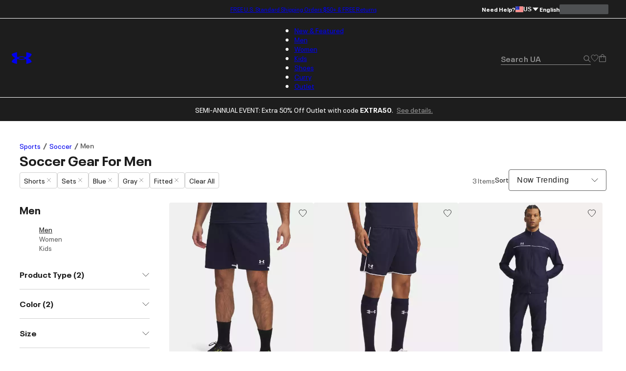

--- FILE ---
content_type: text/css; charset=utf-8
request_url: https://www.underarmour.com/_next/static/chunks/e49e0722ca9d0a22.css
body_size: 12390
content:
@keyframes AthletePicksLayout-module-scss-module__ulrZ1q__fadeInOpacity{0%{opacity:.1}to{opacity:1}}@keyframes AthletePicksLayout-module-scss-module__ulrZ1q__fadeInUp{0%{opacity:0;transform:translate3d(0,var(--spacing-sm),0)}to{opacity:1;transform:translate(0,0)}}.AthletePicksLayout-module-scss-module__ulrZ1q__athlete-picks-layout{width:100%;min-height:100vh;max-width:var(--max-width);margin:0 auto var(--spacing-sm)}@media screen and (min-width:1024px){.AthletePicksLayout-module-scss-module__ulrZ1q__athlete-picks-layout{padding:0 var(--spacing-3xl)}}
@keyframes SocialGrid-module-scss-module__A2LwLa__fadeInOpacity{0%{opacity:.1}to{opacity:1}}@keyframes SocialGrid-module-scss-module__A2LwLa__fadeInUp{0%{opacity:0;transform:translate3d(0,var(--spacing-sm),0)}to{opacity:1;transform:translate(0,0)}}.SocialGrid-module-scss-module__A2LwLa__social-group{grid-gap:var(--spacing-2xs);grid-template-rows:repeat(2,50%);grid-template-columns:repeat(2,50%);justify-content:space-between;display:grid}@media screen and (min-width:1024px){.SocialGrid-module-scss-module__A2LwLa__social-group{grid-template-rows:auto;grid-template-columns:repeat(4,calc(25% - var(--spacing-2xs)))}}.SocialGrid-module-scss-module__A2LwLa__social-group .SocialGrid-module-scss-module__A2LwLa__social-post{cursor:pointer;width:100%;height:max-content;display:flex;position:relative}.SocialGrid-module-scss-module__A2LwLa__social-group .SocialGrid-module-scss-module__A2LwLa__social-post .SocialGrid-module-scss-module__A2LwLa__social-post-video{right:var(--spacing-2xs);top:var(--spacing-2xs);height:var(--spacing-sm);width:var(--spacing-sm);position:absolute}@media screen and (min-width:1024px){.SocialGrid-module-scss-module__A2LwLa__social-group .SocialGrid-module-scss-module__A2LwLa__social-post .SocialGrid-module-scss-module__A2LwLa__social-post-video{height:var(--spacing-md);width:var(--spacing-md);right:var(--spacing-xs);top:var(--spacing-xs)}}.SocialGrid-module-scss-module__A2LwLa__social-group .SocialGrid-module-scss-module__A2LwLa__social-post img{width:100%;height:100%}.SocialGrid-module-scss-module__A2LwLa__social-swiper-wrapper,.SocialGrid-module-scss-module__A2LwLa__social-swiper-wrapper .SocialGrid-module-scss-module__A2LwLa__carousel-positioner{position:relative}.SocialGrid-module-scss-module__A2LwLa__social-swiper-wrapper [data-carousel-item]>div{width:100%;height:auto}.SocialGrid-module-scss-module__A2LwLa__social-swiper-wrapper .round-nav-actions{left:calc(var(--spacing-xs));right:calc(var(--spacing-xs))}@media screen and (min-width:1024px){.SocialGrid-module-scss-module__A2LwLa__social-swiper-wrapper .round-nav-actions{left:calc(var(--spacing-xs)*-1);right:calc(var(--spacing-xs)*-1)}}.SocialGrid-module-scss-module__A2LwLa__social-swiper-wrapper .carousel-pagination{margin-top:var(--spacing-2xs)}.SocialGrid-module-scss-module__A2LwLa__social-swiper-wrapper .carousel-pagination>button{padding:var(--spacing-2xs)}.SocialGrid-module-scss-module__A2LwLa__social-swiper{position:relative}.SocialGrid-module-scss-module__A2LwLa__social-swiper ul{margin:0;padding:0;list-style:none}.SocialGrid-module-scss-module__A2LwLa__social-swiper ul li{overflow:hidden}.SocialGrid-module-scss-module__A2LwLa__social-swiper .SocialGrid-module-scss-module__A2LwLa__slider-nav-wrap{position:absolute}
@keyframes SocialPost-module-scss-module__BLYL0G__fadeInOpacity{0%{opacity:.1}to{opacity:1}}@keyframes SocialPost-module-scss-module__BLYL0G__fadeInUp{0%{opacity:0;transform:translate3d(0,var(--spacing-sm),0)}to{opacity:1;transform:translate(0,0)}}@keyframes SocialPost-module-scss-module__BLYL0G__pulse-animation{0%,to{transform:scale(.78)}45%{transform:scale(.9)}}.SocialPost-module-scss-module__BLYL0G__instagram-wrapper{flex:1;position:relative}@media screen and (min-width:1024px){.SocialPost-module-scss-module__BLYL0G__instagram-wrapper.SocialPost-module-scss-module__BLYL0G__full-width{display:flex}.SocialPost-module-scss-module__BLYL0G__instagram-wrapper.SocialPost-module-scss-module__BLYL0G__full-width .SocialPost-module-scss-module__BLYL0G__media-wrapper{flex:3}.SocialPost-module-scss-module__BLYL0G__instagram-wrapper.SocialPost-module-scss-module__BLYL0G__full-width .SocialPost-module-scss-module__BLYL0G__post-data-wrapper{flex-direction:column;flex:2;display:flex;overflow-y:auto}}@media screen and (min-width:1024px) and (min-width:1024px){.SocialPost-module-scss-module__BLYL0G__instagram-wrapper.SocialPost-module-scss-module__BLYL0G__full-width .SocialPost-module-scss-module__BLYL0G__post-data-wrapper{max-height:1170px}}@media screen and (min-width:1024px){.SocialPost-module-scss-module__BLYL0G__instagram-wrapper.SocialPost-module-scss-module__BLYL0G__full-width .SocialPost-module-scss-module__BLYL0G__post-data-wrapper .SocialPost-module-scss-module__BLYL0G__post-content-wrapper{background-color:var(--color-white);color:var(--color-black);padding:var(--spacing-md)}.SocialPost-module-scss-module__BLYL0G__instagram-wrapper.SocialPost-module-scss-module__BLYL0G__full-width .SocialPost-module-scss-module__BLYL0G__post-data-wrapper .SocialPost-module-scss-module__BLYL0G__post-content-wrapper .SocialPost-module-scss-module__BLYL0G__post-content .SocialPost-module-scss-module__BLYL0G__caption{color:var(--color-black);-webkit-line-clamp:var(--font-regular);white-space:break-spaces}.SocialPost-module-scss-module__BLYL0G__instagram-wrapper.SocialPost-module-scss-module__BLYL0G__full-width .SocialPost-module-scss-module__BLYL0G__post-data-wrapper .SocialPost-module-scss-module__BLYL0G__post-content-wrapper .SocialPost-module-scss-module__BLYL0G__post-content .SocialPost-module-scss-module__BLYL0G__caption img{float:left}.SocialPost-module-scss-module__BLYL0G__instagram-wrapper.SocialPost-module-scss-module__BLYL0G__full-width .SocialPost-module-scss-module__BLYL0G__post-data-wrapper .SocialPost-module-scss-module__BLYL0G__post-content-wrapper .SocialPost-module-scss-module__BLYL0G__post-content .SocialPost-module-scss-module__BLYL0G__caption .SocialPost-module-scss-module__BLYL0G__handle{margin-bottom:var(--spacing-sm);display:block}.SocialPost-module-scss-module__BLYL0G__instagram-wrapper.SocialPost-module-scss-module__BLYL0G__full-width .SocialPost-module-scss-module__BLYL0G__post-data-wrapper .SocialPost-module-scss-module__BLYL0G__post-content-wrapper .SocialPost-module-scss-module__BLYL0G__post-content .SocialPost-module-scss-module__BLYL0G__button-more{display:none}.SocialPost-module-scss-module__BLYL0G__instagram-wrapper.SocialPost-module-scss-module__BLYL0G__full-width .SocialPost-module-scss-module__BLYL0G__post-data-wrapper .SocialPost-module-scss-module__BLYL0G__hotspots-wrapper{margin:0 var(--spacing-md)}.SocialPost-module-scss-module__BLYL0G__instagram-wrapper.SocialPost-module-scss-module__BLYL0G__full-width .SocialPost-module-scss-module__BLYL0G__post-data-wrapper .SocialPost-module-scss-module__BLYL0G__hotspots-wrapper h3{display:block}.SocialPost-module-scss-module__BLYL0G__instagram-wrapper.SocialPost-module-scss-module__BLYL0G__full-width .SocialPost-module-scss-module__BLYL0G__post-data-wrapper .SocialPost-module-scss-module__BLYL0G__hotspots-wrapper .SocialPost-module-scss-module__BLYL0G__hotspots{position:inherit;height:max-content!important}}@media screen and (min-width:1024px) and (min-width:1024px){.SocialPost-module-scss-module__BLYL0G__instagram-wrapper.SocialPost-module-scss-module__BLYL0G__full-width .SocialPost-module-scss-module__BLYL0G__post-data-wrapper .SocialPost-module-scss-module__BLYL0G__hotspots-wrapper .SocialPost-module-scss-module__BLYL0G__hotspots{grid-gap:0;grid-template-rows:auto;grid-template-columns:auto}}@media screen and (min-width:1024px){.SocialPost-module-scss-module__BLYL0G__instagram-wrapper.SocialPost-module-scss-module__BLYL0G__full-width .SocialPost-module-scss-module__BLYL0G__post-data-wrapper .SocialPost-module-scss-module__BLYL0G__hotspots-wrapper .SocialPost-module-scss-module__BLYL0G__hotspots li{position:inherit}}@media screen and (min-width:1024px) and (min-width:1024px){.SocialPost-module-scss-module__BLYL0G__instagram-wrapper.SocialPost-module-scss-module__BLYL0G__full-width .SocialPost-module-scss-module__BLYL0G__post-data-wrapper .SocialPost-module-scss-module__BLYL0G__hotspots-wrapper .SocialPost-module-scss-module__BLYL0G__hotspots li{border-bottom:1px solid var(--color-grey-2);padding:var(--spacing-xs)0}.SocialPost-module-scss-module__BLYL0G__instagram-wrapper.SocialPost-module-scss-module__BLYL0G__full-width .SocialPost-module-scss-module__BLYL0G__post-data-wrapper .SocialPost-module-scss-module__BLYL0G__hotspots-wrapper .SocialPost-module-scss-module__BLYL0G__hotspots li:last-child{border:none}}.SocialPost-module-scss-module__BLYL0G__instagram-wrapper.SocialPost-module-scss-module__BLYL0G__expanded{flex-direction:column;display:flex}@media screen and (min-width:1024px){.SocialPost-module-scss-module__BLYL0G__instagram-wrapper.SocialPost-module-scss-module__BLYL0G__expanded{max-height:calc(100dvh - var(--swiper-pagination-height));flex-direction:row}}.SocialPost-module-scss-module__BLYL0G__instagram-wrapper.SocialPost-module-scss-module__BLYL0G__expanded .SocialPost-module-scss-module__BLYL0G__media-wrapper{aspect-ratio:auto 1;background:var(--color-grey-2);justify-content:center;width:100%;display:flex;position:relative;overflow:hidden}.SocialPost-module-scss-module__BLYL0G__instagram-wrapper.SocialPost-module-scss-module__BLYL0G__expanded .SocialPost-module-scss-module__BLYL0G__media-wrapper .SocialPost-module-scss-module__BLYL0G__media-image-background{filter:blur(10px)brightness(80%)drop-shadow(0 0 9px #000);background-position:50%;background-size:cover;width:100%;height:100%;position:absolute}@media screen and (min-width:1024px){.SocialPost-module-scss-module__BLYL0G__instagram-wrapper.SocialPost-module-scss-module__BLYL0G__expanded .SocialPost-module-scss-module__BLYL0G__media-wrapper{width:65%;height:76vh;position:sticky;top:0}}.SocialPost-module-scss-module__BLYL0G__instagram-wrapper.SocialPost-module-scss-module__BLYL0G__expanded .SocialPost-module-scss-module__BLYL0G__media-wrapper .SocialPost-module-scss-module__BLYL0G__media-image,.SocialPost-module-scss-module__BLYL0G__instagram-wrapper.SocialPost-module-scss-module__BLYL0G__expanded .SocialPost-module-scss-module__BLYL0G__media-wrapper video{z-index:1;width:auto;max-width:100%;height:100%;max-height:100%;margin:auto;display:block}.SocialPost-module-scss-module__BLYL0G__instagram-wrapper.SocialPost-module-scss-module__BLYL0G__expanded .SocialPost-module-scss-module__BLYL0G__post-data-wrapper{flex-direction:column;flex:2;display:flex}@media screen and (min-width:1024px){.SocialPost-module-scss-module__BLYL0G__instagram-wrapper.SocialPost-module-scss-module__BLYL0G__expanded .SocialPost-module-scss-module__BLYL0G__post-data-wrapper{overflow-y:auto}}.SocialPost-module-scss-module__BLYL0G__instagram-wrapper.SocialPost-module-scss-module__BLYL0G__expanded .SocialPost-module-scss-module__BLYL0G__post-data-wrapper .SocialPost-module-scss-module__BLYL0G__post-content-wrapper{background-color:var(--color-white);color:var(--color-black);padding:var(--spacing-sm);display:block}.SocialPost-module-scss-module__BLYL0G__instagram-wrapper.SocialPost-module-scss-module__BLYL0G__expanded .SocialPost-module-scss-module__BLYL0G__post-data-wrapper .SocialPost-module-scss-module__BLYL0G__post-content-wrapper img{float:left}.SocialPost-module-scss-module__BLYL0G__instagram-wrapper.SocialPost-module-scss-module__BLYL0G__expanded .SocialPost-module-scss-module__BLYL0G__post-data-wrapper .SocialPost-module-scss-module__BLYL0G__post-content-wrapper .SocialPost-module-scss-module__BLYL0G__post-content .SocialPost-module-scss-module__BLYL0G__handle{margin-bottom:var(--spacing-xs);display:block}.SocialPost-module-scss-module__BLYL0G__instagram-wrapper.SocialPost-module-scss-module__BLYL0G__expanded .SocialPost-module-scss-module__BLYL0G__post-data-wrapper .SocialPost-module-scss-module__BLYL0G__post-content-wrapper .SocialPost-module-scss-module__BLYL0G__post-content .SocialPost-module-scss-module__BLYL0G__caption{color:var(--color-black);white-space:break-spaces;-webkit-line-clamp:unset;text-overflow:ellipsis;-webkit-line-clamp:5;-webkit-box-orient:vertical;margin:0;display:-webkit-box}.SocialPost-module-scss-module__BLYL0G__instagram-wrapper.SocialPost-module-scss-module__BLYL0G__expanded .SocialPost-module-scss-module__BLYL0G__post-data-wrapper .SocialPost-module-scss-module__BLYL0G__post-content-wrapper .SocialPost-module-scss-module__BLYL0G__post-content .SocialPost-module-scss-module__BLYL0G__button-more{display:none}.SocialPost-module-scss-module__BLYL0G__instagram-wrapper.SocialPost-module-scss-module__BLYL0G__expanded .SocialPost-module-scss-module__BLYL0G__post-data-wrapper .SocialPost-module-scss-module__BLYL0G__hotspots-wrapper{margin:0 var(--spacing-sm)}.SocialPost-module-scss-module__BLYL0G__instagram-wrapper.SocialPost-module-scss-module__BLYL0G__expanded .SocialPost-module-scss-module__BLYL0G__post-data-wrapper .SocialPost-module-scss-module__BLYL0G__hotspots-wrapper h3{text-transform:capitalize;display:block}.SocialPost-module-scss-module__BLYL0G__instagram-wrapper.SocialPost-module-scss-module__BLYL0G__expanded .SocialPost-module-scss-module__BLYL0G__post-data-wrapper .SocialPost-module-scss-module__BLYL0G__hotspots-wrapper .SocialPost-module-scss-module__BLYL0G__hotspots{position:inherit;grid-gap:var(--spacing-xs);grid-template-rows:49% 49%;grid-template-columns:49% 49%;display:grid;height:max-content!important}@media screen and (min-width:1024px){.SocialPost-module-scss-module__BLYL0G__instagram-wrapper.SocialPost-module-scss-module__BLYL0G__expanded .SocialPost-module-scss-module__BLYL0G__post-data-wrapper .SocialPost-module-scss-module__BLYL0G__hotspots-wrapper .SocialPost-module-scss-module__BLYL0G__hotspots{grid-gap:0;grid-template-rows:auto;grid-template-columns:auto}}.SocialPost-module-scss-module__BLYL0G__instagram-wrapper.SocialPost-module-scss-module__BLYL0G__expanded .SocialPost-module-scss-module__BLYL0G__post-data-wrapper .SocialPost-module-scss-module__BLYL0G__hotspots-wrapper .SocialPost-module-scss-module__BLYL0G__hotspots li{position:inherit}@media screen and (min-width:1024px){.SocialPost-module-scss-module__BLYL0G__instagram-wrapper.SocialPost-module-scss-module__BLYL0G__expanded .SocialPost-module-scss-module__BLYL0G__post-data-wrapper .SocialPost-module-scss-module__BLYL0G__hotspots-wrapper .SocialPost-module-scss-module__BLYL0G__hotspots li{border-bottom:1px solid var(--color-grey-2);padding:var(--spacing-xs)0}.SocialPost-module-scss-module__BLYL0G__instagram-wrapper.SocialPost-module-scss-module__BLYL0G__expanded .SocialPost-module-scss-module__BLYL0G__post-data-wrapper .SocialPost-module-scss-module__BLYL0G__hotspots-wrapper .SocialPost-module-scss-module__BLYL0G__hotspots li:last-child{border:none}}.SocialPost-module-scss-module__BLYL0G__instagram-wrapper .SocialPost-module-scss-module__BLYL0G__media-wrapper .SocialPost-module-scss-module__BLYL0G__media-image,.SocialPost-module-scss-module__BLYL0G__instagram-wrapper .SocialPost-module-scss-module__BLYL0G__media-wrapper video{width:100%;height:auto;display:block}@media screen and (max-width:1023px){.SocialPost-module-scss-module__BLYL0G__instagram-wrapper .SocialPost-module-scss-module__BLYL0G__post-data-wrapper{height:auto!important}}.SocialPost-module-scss-module__BLYL0G__instagram-wrapper .SocialPost-module-scss-module__BLYL0G__post-data-wrapper .SocialPost-module-scss-module__BLYL0G__post-content-wrapper{color:var(--color-white);padding:var(--spacing-xs);background-color:var(--color-black);font-size:var(--font-size-body-large);align-items:flex-start;margin-top:-5px;display:flex}.SocialPost-module-scss-module__BLYL0G__instagram-wrapper .SocialPost-module-scss-module__BLYL0G__post-data-wrapper .SocialPost-module-scss-module__BLYL0G__post-content-wrapper .SocialPost-module-scss-module__BLYL0G__profile-info{display:flex}.SocialPost-module-scss-module__BLYL0G__instagram-wrapper .SocialPost-module-scss-module__BLYL0G__post-data-wrapper .SocialPost-module-scss-module__BLYL0G__post-content-wrapper .SocialPost-module-scss-module__BLYL0G__profile-info .SocialPost-module-scss-module__BLYL0G__profile-photo{border-radius:var(--border-radius-round);margin-right:var(--spacing-2xs);height:var(--spacing-sm);width:var(--spacing-sm);position:relative}@media screen and (min-width:1024px){.SocialPost-module-scss-module__BLYL0G__instagram-wrapper .SocialPost-module-scss-module__BLYL0G__post-data-wrapper .SocialPost-module-scss-module__BLYL0G__post-content-wrapper .SocialPost-module-scss-module__BLYL0G__profile-info .SocialPost-module-scss-module__BLYL0G__profile-photo{position:unset}}.SocialPost-module-scss-module__BLYL0G__instagram-wrapper .SocialPost-module-scss-module__BLYL0G__post-data-wrapper .SocialPost-module-scss-module__BLYL0G__post-content-wrapper .SocialPost-module-scss-module__BLYL0G__profile-info svg.SocialPost-module-scss-module__BLYL0G__profile-photo{margin-top:var(--spacing-3xs);height:var(--spacing-xs);width:var(--spacing-xs);border-radius:0}.SocialPost-module-scss-module__BLYL0G__instagram-wrapper .SocialPost-module-scss-module__BLYL0G__post-data-wrapper .SocialPost-module-scss-module__BLYL0G__post-content-wrapper .SocialPost-module-scss-module__BLYL0G__post-content .SocialPost-module-scss-module__BLYL0G__handle{margin-right:var(--spacing-2xs);font-weight:var(--font-bold)}.SocialPost-module-scss-module__BLYL0G__instagram-wrapper .SocialPost-module-scss-module__BLYL0G__post-data-wrapper .SocialPost-module-scss-module__BLYL0G__post-content-wrapper .SocialPost-module-scss-module__BLYL0G__post-content .SocialPost-module-scss-module__BLYL0G__caption{color:var(--color-grey-1);font-size:var(--font-size-body);line-height:var(--spacing-sm);text-overflow:ellipsis;-webkit-line-clamp:2;-webkit-box-orient:vertical;display:-webkit-box;overflow:hidden}.SocialPost-module-scss-module__BLYL0G__instagram-wrapper .SocialPost-module-scss-module__BLYL0G__post-data-wrapper .SocialPost-module-scss-module__BLYL0G__post-content-wrapper .SocialPost-module-scss-module__BLYL0G__post-content .SocialPost-module-scss-module__BLYL0G__full-caption{white-space:break-spaces;display:block}.SocialPost-module-scss-module__BLYL0G__instagram-wrapper .SocialPost-module-scss-module__BLYL0G__post-data-wrapper .SocialPost-module-scss-module__BLYL0G__post-content-wrapper .SocialPost-module-scss-module__BLYL0G__post-content .SocialPost-module-scss-module__BLYL0G__button-more{color:var(--color-grey-4);text-decoration:none}.SocialPost-module-scss-module__BLYL0G__instagram-wrapper .SocialPost-module-scss-module__BLYL0G__post-data-wrapper .SocialPost-module-scss-module__BLYL0G__hotspots-wrapper h3{font-size:var(--font-size-body);text-transform:none;margin-bottom:var(--spacing-2xs);margin-top:var(--spacing-2xs);display:none}.SocialPost-module-scss-module__BLYL0G__instagram-wrapper .SocialPost-module-scss-module__BLYL0G__post-data-wrapper .SocialPost-module-scss-module__BLYL0G__hotspots-wrapper h3 .SocialPost-module-scss-module__BLYL0G__product-length{font-size:var(--font-size-body);font-weight:var(--font-regular);margin-left:var(--spacing-3xs)}.SocialPost-module-scss-module__BLYL0G__instagram-wrapper .SocialPost-module-scss-module__BLYL0G__post-data-wrapper .SocialPost-module-scss-module__BLYL0G__hotspots-wrapper .SocialPost-module-scss-module__BLYL0G__hotspots{margin:0;padding:0;list-style:none}.SocialPost-module-scss-module__BLYL0G__instagram-wrapper .SocialPost-module-scss-module__BLYL0G__post-data-wrapper .SocialPost-module-scss-module__BLYL0G__hotspots-wrapper .SocialPost-module-scss-module__BLYL0G__hotspots li{position:absolute}
@keyframes SocialPostHotSpot-module-scss-module__5_TIsa__fadeInOpacity{0%{opacity:.1}to{opacity:1}}@keyframes SocialPostHotSpot-module-scss-module__5_TIsa__fadeInUp{0%{opacity:0;transform:translate3d(0,var(--spacing-sm),0)}to{opacity:1;transform:translate(0,0)}}@keyframes SocialPostHotSpot-module-scss-module__5_TIsa__pulse-animation{0%,to{transform:scale(.75)}45%{transform:scale(.85)}}@media screen and (min-width:1024px){.SocialPostHotSpot-module-scss-module__5_TIsa__hotspot-icon.SocialPostHotSpot-module-scss-module__5_TIsa__full-width{opacity:1}.SocialPostHotSpot-module-scss-module__5_TIsa__hotspot-icon.SocialPostHotSpot-module-scss-module__5_TIsa__full-width .SocialPostHotSpot-module-scss-module__5_TIsa__hotspot-icon-image{display:none}.SocialPostHotSpot-module-scss-module__5_TIsa__hotspot-icon.SocialPostHotSpot-module-scss-module__5_TIsa__full-width .SocialPostHotSpot-module-scss-module__5_TIsa__hotspot-description{border-bottom:1px solid var(--color-grey-2);transform:inherit;opacity:100;max-width:90%;position:inherit;visibility:visible}.SocialPostHotSpot-module-scss-module__5_TIsa__hotspot-icon.SocialPostHotSpot-module-scss-module__5_TIsa__full-width .SocialPostHotSpot-module-scss-module__5_TIsa__hotspot-description:last-child{border-bottom:none}.SocialPostHotSpot-module-scss-module__5_TIsa__hotspot-icon.SocialPostHotSpot-module-scss-module__5_TIsa__full-width .SocialPostHotSpot-module-scss-module__5_TIsa__hotspot-description:after{display:none}.SocialPostHotSpot-module-scss-module__5_TIsa__hotspot-icon.SocialPostHotSpot-module-scss-module__5_TIsa__full-width .SocialPostHotSpot-module-scss-module__5_TIsa__hotspot-description.SocialPostHotSpot-module-scss-module__5_TIsa__left-edge,.SocialPostHotSpot-module-scss-module__5_TIsa__hotspot-icon.SocialPostHotSpot-module-scss-module__5_TIsa__full-width .SocialPostHotSpot-module-scss-module__5_TIsa__hotspot-description.SocialPostHotSpot-module-scss-module__5_TIsa__right-edge{transform:inherit}.SocialPostHotSpot-module-scss-module__5_TIsa__hotspot-icon.SocialPostHotSpot-module-scss-module__5_TIsa__full-width .SocialPostHotSpot-module-scss-module__5_TIsa__hotspot-description img{width:96px;height:auto}}.SocialPostHotSpot-module-scss-module__5_TIsa__hotspot-icon.SocialPostHotSpot-module-scss-module__5_TIsa__expanded{opacity:1}.SocialPostHotSpot-module-scss-module__5_TIsa__hotspot-icon.SocialPostHotSpot-module-scss-module__5_TIsa__expanded .SocialPostHotSpot-module-scss-module__5_TIsa__hotspot-icon-image{display:none}.SocialPostHotSpot-module-scss-module__5_TIsa__hotspot-icon.SocialPostHotSpot-module-scss-module__5_TIsa__expanded .SocialPostHotSpot-module-scss-module__5_TIsa__hotspot-description{opacity:100;transform:inherit;visibility:visible;width:100%;left:inherit;top:inherit;flex-direction:column;padding:0;position:relative}@media screen and (min-width:1024px){.SocialPostHotSpot-module-scss-module__5_TIsa__hotspot-icon.SocialPostHotSpot-module-scss-module__5_TIsa__expanded .SocialPostHotSpot-module-scss-module__5_TIsa__hotspot-description{flex-direction:row}}.SocialPostHotSpot-module-scss-module__5_TIsa__hotspot-icon.SocialPostHotSpot-module-scss-module__5_TIsa__expanded .SocialPostHotSpot-module-scss-module__5_TIsa__hotspot-description:after{display:none}.SocialPostHotSpot-module-scss-module__5_TIsa__hotspot-icon.SocialPostHotSpot-module-scss-module__5_TIsa__expanded .SocialPostHotSpot-module-scss-module__5_TIsa__hotspot-description.SocialPostHotSpot-module-scss-module__5_TIsa__left-edge,.SocialPostHotSpot-module-scss-module__5_TIsa__hotspot-icon.SocialPostHotSpot-module-scss-module__5_TIsa__expanded .SocialPostHotSpot-module-scss-module__5_TIsa__hotspot-description.SocialPostHotSpot-module-scss-module__5_TIsa__right-edge{transform:inherit}.SocialPostHotSpot-module-scss-module__5_TIsa__hotspot-icon.SocialPostHotSpot-module-scss-module__5_TIsa__expanded .SocialPostHotSpot-module-scss-module__5_TIsa__hotspot-description img{width:100%;height:auto}@media screen and (min-width:1024px){.SocialPostHotSpot-module-scss-module__5_TIsa__hotspot-icon.SocialPostHotSpot-module-scss-module__5_TIsa__expanded .SocialPostHotSpot-module-scss-module__5_TIsa__hotspot-description img{height:var(--spacing-3xl);width:auto}}.SocialPostHotSpot-module-scss-module__5_TIsa__hotspot-icon.SocialPostHotSpot-module-scss-module__5_TIsa__expanded .SocialPostHotSpot-module-scss-module__5_TIsa__hotspot-description .SocialPostHotSpot-module-scss-module__5_TIsa__hotspot-product-info{line-height:var(--font-size-body-larger);padding:var(--spacing-xs)0;width:100%;margin:0}@media screen and (min-width:1024px){.SocialPostHotSpot-module-scss-module__5_TIsa__hotspot-icon.SocialPostHotSpot-module-scss-module__5_TIsa__expanded .SocialPostHotSpot-module-scss-module__5_TIsa__hotspot-description .SocialPostHotSpot-module-scss-module__5_TIsa__hotspot-product-info{margin:0 var(--spacing-2xs)}}.SocialPostHotSpot-module-scss-module__5_TIsa__hotspot-icon.SocialPostHotSpot-module-scss-module__5_TIsa__expanded .SocialPostHotSpot-module-scss-module__5_TIsa__hotspot-description .SocialPostHotSpot-module-scss-module__5_TIsa__favorite{min-width:35px;padding:0;position:absolute;top:0;right:0}.SocialPostHotSpot-module-scss-module__5_TIsa__hotspot-icon{color:var(--color-white);opacity:.75;background-color:#0000;border:none;padding:0}.SocialPostHotSpot-module-scss-module__5_TIsa__hotspot-icon .SocialPostHotSpot-module-scss-module__5_TIsa__hotspot-icon-image{cursor:pointer;border-radius:var(--border-radius-round)}.SocialPostHotSpot-module-scss-module__5_TIsa__hotspot-icon .SocialPostHotSpot-module-scss-module__5_TIsa__hotspot-icon-image path{stroke:var(--color-black)}.SocialPostHotSpot-module-scss-module__5_TIsa__hotspot-icon .SocialPostHotSpot-module-scss-module__5_TIsa__hotspot-icon-image circle{fill:var(--color-black);fill-opacity:.1;transform-origin:50%;animation:4s ease-in-out .1ms infinite SocialPostHotSpot-module-scss-module__5_TIsa__pulse-animation}.SocialPostHotSpot-module-scss-module__5_TIsa__hotspot-icon:hover{opacity:1}.SocialPostHotSpot-module-scss-module__5_TIsa__hotspot-icon:hover .SocialPostHotSpot-module-scss-module__5_TIsa__hotspot-description{opacity:1;visibility:visible}.SocialPostHotSpot-module-scss-module__5_TIsa__hotspot-icon .SocialPostHotSpot-module-scss-module__5_TIsa__hotspot-description{background-color:var(--color-white);border-radius:var(--border-radius-small);font-size:var(--font-size-body);font-weight:var(--font-bold);max-width:300px;padding:var(--spacing-2xs);opacity:0;text-align:center;visibility:hidden;z-index:1;align-items:center;width:68vw;text-decoration:none;transition:all .2s ease-out;display:flex;position:absolute;top:100%;left:50%;transform:translate(-50%)}.SocialPostHotSpot-module-scss-module__5_TIsa__hotspot-icon .SocialPostHotSpot-module-scss-module__5_TIsa__hotspot-description:after{content:" ";border-top:none;border-left:7px solid #0000;border-right:7px solid #0000;border-bottom:7px solid var(--color-white);position:absolute;top:-6px;left:47%}.SocialPostHotSpot-module-scss-module__5_TIsa__hotspot-icon .SocialPostHotSpot-module-scss-module__5_TIsa__hotspot-description.SocialPostHotSpot-module-scss-module__5_TIsa__left-edge{transform:translate(-25%)}.SocialPostHotSpot-module-scss-module__5_TIsa__hotspot-icon .SocialPostHotSpot-module-scss-module__5_TIsa__hotspot-description.SocialPostHotSpot-module-scss-module__5_TIsa__left-edge:after{left:22.5%}.SocialPostHotSpot-module-scss-module__5_TIsa__hotspot-icon .SocialPostHotSpot-module-scss-module__5_TIsa__hotspot-description.SocialPostHotSpot-module-scss-module__5_TIsa__right-edge{transform:translate(-85%)}.SocialPostHotSpot-module-scss-module__5_TIsa__hotspot-icon .SocialPostHotSpot-module-scss-module__5_TIsa__hotspot-description.SocialPostHotSpot-module-scss-module__5_TIsa__right-edge:after{left:82.5%}.SocialPostHotSpot-module-scss-module__5_TIsa__hotspot-icon .SocialPostHotSpot-module-scss-module__5_TIsa__hotspot-description.SocialPostHotSpot-module-scss-module__5_TIsa__bottom-edge{top:auto;bottom:100%}.SocialPostHotSpot-module-scss-module__5_TIsa__hotspot-icon .SocialPostHotSpot-module-scss-module__5_TIsa__hotspot-description.SocialPostHotSpot-module-scss-module__5_TIsa__bottom-edge:after{top:98%;rotate:180deg}.SocialPostHotSpot-module-scss-module__5_TIsa__hotspot-icon .SocialPostHotSpot-module-scss-module__5_TIsa__hotspot-description .SocialPostHotSpot-module-scss-module__5_TIsa__hotspot-product{width:70px;height:auto}.SocialPostHotSpot-module-scss-module__5_TIsa__hotspot-icon .SocialPostHotSpot-module-scss-module__5_TIsa__hotspot-description .SocialPostHotSpot-module-scss-module__5_TIsa__hotspot-product-info{color:var(--color-black);font-size:var(--font-size-subtext);margin:0 var(--spacing-2xs);text-align:left;flex-direction:column;text-decoration:none;display:flex}.SocialPostHotSpot-module-scss-module__5_TIsa__hotspot-icon .SocialPostHotSpot-module-scss-module__5_TIsa__hotspot-description .SocialPostHotSpot-module-scss-module__5_TIsa__hotspot-product-info .SocialPostHotSpot-module-scss-module__5_TIsa__hotspot-product-price{font-weight:var(--font-regular)}.SocialPostHotSpot-module-scss-module__5_TIsa__hotspot-icon .SocialPostHotSpot-module-scss-module__5_TIsa__hotspot-description .SocialPostHotSpot-module-scss-module__5_TIsa__hotspot-product-info .SocialPostHotSpot-module-scss-module__5_TIsa__out-of-stock{font-size:var(--font-size-body);line-height:1.71429;font-weight:var(--font-regular);letter-spacing:0;color:var(--color-red);margin-top:var(--spacing-3xs)}.SocialPostHotSpot-module-scss-module__5_TIsa__hotspot-icon .SocialPostHotSpot-module-scss-module__5_TIsa__hotspot-description .SocialPostHotSpot-module-scss-module__5_TIsa__favorite{box-shadow:none;align-self:flex-start;min-width:38px;padding:10px}.SocialPostHotSpot-module-scss-module__5_TIsa__hotspot-icon .SocialPostHotSpot-module-scss-module__5_TIsa__hotspot-description .SocialPostHotSpot-module-scss-module__5_TIsa__favorite span{box-shadow:none!important}.SocialPostHotSpot-module-scss-module__5_TIsa__hotspot-icon .SocialPostHotSpot-module-scss-module__5_TIsa__hotspot-description .SocialPostHotSpot-module-scss-module__5_TIsa__favorite>svg:last-of-type{--radius:calc(40% - var(--ring-thickness)/2)}
@keyframes SocialPostModal-module-scss-module__-aFJrG__fadeInOpacity{0%{opacity:.1}to{opacity:1}}@keyframes SocialPostModal-module-scss-module__-aFJrG__fadeInUp{0%{opacity:0;transform:translate3d(0,var(--spacing-sm),0)}to{opacity:1;transform:translate(0,0)}}.SocialPostModal-module-scss-module__-aFJrG__social-modal{z-index:2000000000;--swiper-pagination-height:52px;border:none;border-radius:4px;margin:auto;padding:0;overflow:visible!important}.SocialPostModal-module-scss-module__-aFJrG__social-modal::backdrop,.SocialPostModal-module-scss-module__-aFJrG__social-modal+.SocialPostModal-module-scss-module__-aFJrG__backdrop{background-color:#00000080}.SocialPostModal-module-scss-module__-aFJrG__social-modal.SocialPostModal-module-scss-module__-aFJrG__modal-layout>div{padding:0}.SocialPostModal-module-scss-module__-aFJrG__social-modal.SocialPostModal-module-scss-module__-aFJrG__modal-layout[open]{flex-direction:column;display:flex}@media screen and (min-width:1024px){.SocialPostModal-module-scss-module__-aFJrG__social-modal.SocialPostModal-module-scss-module__-aFJrG__modal-layout{max-width:1100px}}.SocialPostModal-module-scss-module__-aFJrG__modal-container{background-color:var(--color-white);border-radius:var(--border-radius-small);outline:none;overflow:auto}.SocialPostModal-module-scss-module__-aFJrG__modal-container.SocialPostModal-module-scss-module__-aFJrG__content-layout{padding:0}@media screen and (min-width:1024px){.SocialPostModal-module-scss-module__-aFJrG__modal-container.SocialPostModal-module-scss-module__-aFJrG__content-layout{overflow:hidden}.SocialPostModal-module-scss-module__-aFJrG__modal-container{border-radius:var(--border-radius-small);max-height:calc(100dvh - var(--swiper-pagination-height));overflow:hidden}}.SocialPostModal-module-scss-module__-aFJrG__modal-container .SocialPostModal-module-scss-module__-aFJrG__social-swiper{max-height:max-content;position:relative}.SocialPostModal-module-scss-module__-aFJrG__modal-container .SocialPostModal-module-scss-module__-aFJrG__social-swiper ul{margin:0;padding:0;list-style:none}.SocialPostModal-module-scss-module__-aFJrG__grid-pagination{justify-content:center;display:flex}
@keyframes SocialSwiperButtons-module-scss-module___pu2OG__fadeInOpacity{0%{opacity:.1}to{opacity:1}}@keyframes SocialSwiperButtons-module-scss-module___pu2OG__fadeInUp{0%{opacity:0;transform:translate3d(0,var(--spacing-sm),0)}to{opacity:1;transform:translate(0,0)}}.SocialSwiperButtons-module-scss-module___pu2OG__slider-nav{margin:0 var(--spacing-xs);z-index:1;justify-content:space-between;align-items:center;display:flex;position:absolute;top:50%;left:0;right:0}.SocialSwiperButtons-module-scss-module___pu2OG__slider-nav.SocialSwiperButtons-module-scss-module___pu2OG__modal{position:fixed}@media screen and (min-width:1024px){.SocialSwiperButtons-module-scss-module___pu2OG__slider-nav.SocialSwiperButtons-module-scss-module___pu2OG__modal{max-width:var(--max-container-width)}.SocialSwiperButtons-module-scss-module___pu2OG__slider-nav{margin:auto}}.SocialSwiperButtons-module-scss-module___pu2OG__slider-nav .SocialSwiperButtons-module-scss-module___pu2OG__slider_button{cursor:pointer;border-radius:var(--border-radius-round);height:var(--spacing-md);width:var(--spacing-md);padding:var(--spacing-2xs);z-index:2;background-color:#fff;border:none;outline:none;font-size:0;display:block;position:absolute;box-shadow:0 0 8.75px #1d1d1d33}.SocialSwiperButtons-module-scss-module___pu2OG__slider-nav .SocialSwiperButtons-module-scss-module___pu2OG__slider_button:disabled{display:none}.SocialSwiperButtons-module-scss-module___pu2OG__slider-nav .SocialSwiperButtons-module-scss-module___pu2OG__slider_button svg{transform:rotate(90deg)}.SocialSwiperButtons-module-scss-module___pu2OG__slider-nav .SocialSwiperButtons-module-scss-module___pu2OG__prev{transform:rotate(-180deg)}@media screen and (min-width:1024px){.SocialSwiperButtons-module-scss-module___pu2OG__slider-nav .SocialSwiperButtons-module-scss-module___pu2OG__prev{left:calc(var(--spacing-xs)*-1)}}.SocialSwiperButtons-module-scss-module___pu2OG__slider-nav .SocialSwiperButtons-module-scss-module___pu2OG__next{right:var(--spacing-3xs)}@media screen and (min-width:1024px){.SocialSwiperButtons-module-scss-module___pu2OG__slider-nav .SocialSwiperButtons-module-scss-module___pu2OG__next{right:calc(var(--spacing-xs)*-1)}}
@keyframes Home-module-scss-module___aid3G__fadeInOpacity{0%{opacity:.1}to{opacity:1}}@keyframes Home-module-scss-module___aid3G__fadeInUp{0%{opacity:0;transform:translate3d(0,var(--spacing-sm),0)}to{opacity:1;transform:translate(0,0)}}.Home-module-scss-module___aid3G__home{margin-bottom:var(--spacing-md)}@media screen and (min-width:768px){.Home-module-scss-module___aid3G__home{margin-bottom:var(--spacing-2md)}}.Home-module-scss-module___aid3G__home__shoppable-reels{width:100%;max-width:var(--content-max-width);margin:0 auto;overflow:auto}@media screen and (min-width:768px){.Home-module-scss-module___aid3G__home__shoppable-reels{overflow:visible}}.Home-module-scss-module___aid3G__home .hero>:first-child{--content-max-width:100%}
@keyframes ProductInformation-module-scss-module__VXFlAa__fadeInOpacity{0%{opacity:.1}to{opacity:1}}@keyframes ProductInformation-module-scss-module__VXFlAa__fadeInUp{0%{opacity:0;transform:translate3d(0,var(--spacing-sm),0)}to{opacity:1;transform:translate(0,0)}}.ProductInformation-module-scss-module__VXFlAa__product-info-container{background-color:var(--ProductInformation-background-color,var(--color-white));color:var(--color-primary-text);position:relative}@media screen and (min-width:1024px){.ProductInformation-module-scss-module__VXFlAa__product-info-container{margin-bottom:var(--spacing-lg)}}.ProductInformation-module-scss-module__VXFlAa__product-info-container .ProductInformation-module-scss-module__VXFlAa__content-wrapper{--pdp-enhanced-panel-box-shadow:0px 6px 12px 0px #0000001f;--pdp-enhanced-panel-border-radius:var(--spacing-xs);--pdp-enhanced-panel-padding:var(--spacing-md);--pdp-enhanced-panel-desktop-width:507px;--pdp-enhanced-desktop-image-width:calc(calc(100vh - var(--header-height) - var(--promo-banner-height) - var(--safe-margin-bottom))*var(--ratio-4x5));--product-info-container-top-padding:28px;--main-image-width:536px;--thumbnail-width:84px;--image-col-gutter:70px;font-size:var(--font-size-subtext);z-index:1;background:inherit}@media screen and (max-width:1023px){.ProductInformation-module-scss-module__VXFlAa__product-info-container .ProductInformation-module-scss-module__VXFlAa__content-wrapper{max-width:100%;padding:0 0 var(--spacing-2xs);flex-flow:column;display:flex}}@media screen and (min-width:1024px){.ProductInformation-module-scss-module__VXFlAa__product-info-container .ProductInformation-module-scss-module__VXFlAa__content-wrapper{max-width:var(--max-container-width);width:var(--pdp-enhanced-panel-desktop-width);margin-left:auto}}.ProductInformation-module-scss-module__VXFlAa__product-info-container .ProductInformation-module-scss-module__VXFlAa__content-wrapper .ProductInformation-module-scss-module__VXFlAa__product-detail-container{grid-area:2/3;padding:0}@media screen and (max-width:1023px){.ProductInformation-module-scss-module__VXFlAa__product-info-container .ProductInformation-module-scss-module__VXFlAa__content-wrapper .ProductInformation-module-scss-module__VXFlAa__product-detail-container{padding:0 var(--spacing-sm);margin:0}}.ProductInformation-module-scss-module__VXFlAa__product-info-container .ProductInformation-module-scss-module__VXFlAa__content-wrapper .ProductInformation-module-scss-module__VXFlAa__product-detail-container fieldset[name=color-swatches]>legend{flex-direction:row;justify-content:space-between;align-items:center;width:100%;display:flex}.ProductInformation-module-scss-module__VXFlAa__product-info-container .ProductInformation-module-scss-module__VXFlAa__content-wrapper .ProductInformation-module-scss-module__VXFlAa__product-detail-container fieldset[name=color-swatches] .swiper-slide{background:0 0}.ProductInformation-module-scss-module__VXFlAa__product-info-container .ProductInformation-module-scss-module__VXFlAa__content-wrapper .ProductInformation-module-scss-module__VXFlAa__variationAppExclusive #add-to-bag-form{--gap-size:var(--spacing-2md);gap:var(--gap-size);margin-bottom:var(--gap-size);flex-direction:column;display:flex}@media screen and (max-width:1023px){.ProductInformation-module-scss-module__VXFlAa__product-info-container .ProductInformation-module-scss-module__VXFlAa__content-wrapper .ProductInformation-module-scss-module__VXFlAa__variationAppExclusive #add-to-bag-form{--gap-size:var(--spacing-md)}}.ProductInformation-module-scss-module__VXFlAa__product-info-container .ProductInformation-module-scss-module__VXFlAa__content-wrapper .ProductInformation-module-scss-module__VXFlAa__variationAppExclusive #add-to-bag-form fieldset[name=sizes]{margin-bottom:var(--spacing-sm)}@media screen and (max-width:1023px){.ProductInformation-module-scss-module__VXFlAa__product-info-container .ProductInformation-module-scss-module__VXFlAa__content-wrapper .ProductInformation-module-scss-module__VXFlAa__variationAppExclusive #add-to-bag-form fieldset[name=sizes]+*{margin-top:var(--spacing-xs)}}.ProductInformation-module-scss-module__VXFlAa__product-info-container .ProductInformation-module-scss-module__VXFlAa__content-wrapper .ProductInformation-module-scss-module__VXFlAa__variationAppExclusive #add-to-bag-form fieldset[name=sizes]:last-child{padding-bottom:var(--spacing-sm)}@media screen and (max-width:1023px){.ProductInformation-module-scss-module__VXFlAa__product-info-container .ProductInformation-module-scss-module__VXFlAa__content-wrapper .ProductInformation-module-scss-module__VXFlAa__variationAppExclusive #add-to-bag-form fieldset[name=sizes]:last-child{padding-bottom:var(--spacing-xs)}.ProductInformation-module-scss-module__VXFlAa__product-info-container .ProductInformation-module-scss-module__VXFlAa__content-wrapper .ProductInformation-module-scss-module__VXFlAa__variationAppExclusive #add-to-bag-form{margin:0}.ProductInformation-module-scss-module__VXFlAa__product-info-container .ProductInformation-module-scss-module__VXFlAa__content-wrapper .ProductInformation-module-scss-module__VXFlAa__variationAppExclusive #add-to-bag-form fieldset[name=color-swatches]{margin:var(--spacing-xs)0 0;order:-1}}@media screen and (min-width:1024px){.ProductInformation-module-scss-module__VXFlAa__product-info-container .ProductInformation-module-scss-module__VXFlAa__content-wrapper .ProductInformation-module-scss-module__VXFlAa__variationAppExclusive #add-to-bag-form{margin-bottom:var(--gap-size)}}@media screen and (max-width:1023px){.ProductInformation-module-scss-module__VXFlAa__product-info-container .ProductInformation-module-scss-module__VXFlAa__content-wrapper>div:first-child{top:var(--header-height);position:sticky}}@media screen and (min-width:1024px){.ProductInformation-module-scss-module__VXFlAa__product-info-container .ProductInformation-module-scss-module__VXFlAa__content-wrapper>div:first-child{display:grid}}.ProductInformation-module-scss-module__VXFlAa__product-info-container .ProductInformation-module-scss-module__VXFlAa__content-wrapper .ProductInformation-module-scss-module__VXFlAa__product-detail-container{background-color:var(--color-white);min-width:0;position:relative}@media screen and (min-width:1024px){.ProductInformation-module-scss-module__VXFlAa__product-info-container .ProductInformation-module-scss-module__VXFlAa__content-wrapper .ProductInformation-module-scss-module__VXFlAa__product-detail-container{background:inherit;padding:var(--spacing-2md)var(--pdp-enhanced-panel-padding)}}@media screen and (max-width:1023px){.ProductInformation-module-scss-module__VXFlAa__product-info-container .ProductInformation-module-scss-module__VXFlAa__content-wrapper .ProductInformation-module-scss-module__VXFlAa__product-detail-container{z-index:3;background:inherit;position:relative}}.ProductInformation-module-scss-module__VXFlAa__notify-me-container{color:var(--color-white);justify-content:center;align-items:center;display:flex}.ProductInformation-module-scss-module__VXFlAa__notify-me-container svg{margin-right:var(--spacing-3xs)}
.Video360-module-scss-module__pXvMsq__video360{width:100%}.Video360-module-scss-module__pXvMsq__video360 picture img{height:auto}
@keyframes HorizontalImageSlider-module-scss-module__MTFG2G__fadeInOpacity{0%{opacity:.1}to{opacity:1}}@keyframes HorizontalImageSlider-module-scss-module__MTFG2G__fadeInUp{0%{opacity:0;transform:translate3d(0,var(--spacing-sm),0)}to{opacity:1;transform:translate(0,0)}}@media screen and (min-width:1024px){.HorizontalImageSlider-module-scss-module__MTFG2G__pdp-mobile-images{top:calc(var(--header-height) + var(--promo-banner-height));position:sticky}}.HorizontalImageSlider-module-scss-module__MTFG2G__pdp-mobile-images .swiper{display:none}@media screen and (min-width:1024px){.HorizontalImageSlider-module-scss-module__MTFG2G__pdp-mobile-images .swiper{margin:0;display:block;left:0}.HorizontalImageSlider-module-scss-module__MTFG2G__pdp-mobile-images .swiper .swiper-pagination-lock{display:none}}@media screen and (max-width:1023px){.HorizontalImageSlider-module-scss-module__MTFG2G__pdp-mobile-images .swiper{display:block}}.HorizontalImageSlider-module-scss-module__MTFG2G__pdp-mobile-images .swiper>.swiper-wrapper{background-color:var(--color-grey-2)}@media screen and (min-width:1024px){.HorizontalImageSlider-module-scss-module__MTFG2G__pdp-mobile-images .swiper>.swiper-wrapper{background-color:var(--color-grey-2)}}.HorizontalImageSlider-module-scss-module__MTFG2G__pdp-mobile-images .swiper>.swiper-wrapper .swiper-slide{justify-content:center;display:flex}@media screen and (min-width:1024px){.HorizontalImageSlider-module-scss-module__MTFG2G__pdp-mobile-images .swiper>.swiper-wrapper .swiper-slide{background-color:var(--color-grey-2);width:var(--pdp-enhanced-desktop-image-width);align-items:center;height:auto}.HorizontalImageSlider-module-scss-module__MTFG2G__pdp-mobile-images .swiper>.swiper-wrapper .swiper-slide:before{content:" ";background-color:var(--color-white);height:100%;width:var(--spacing-3xs);z-index:1;display:block;position:absolute;right:0}.HorizontalImageSlider-module-scss-module__MTFG2G__pdp-mobile-images .swiper>.swiper-wrapper .swiper-slide.HorizontalImageSlider-module-scss-module__MTFG2G__video-slide>div{position:static}}.HorizontalImageSlider-module-scss-module__MTFG2G__pdp-mobile-images .swiper>.swiper-wrapper .swiper-slide>.HorizontalImageSlider-module-scss-module__MTFG2G__swiper-slide-image-container{width:100%}.HorizontalImageSlider-module-scss-module__MTFG2G__pdp-mobile-images .swiper>.swiper-wrapper .swiper-slide>.HorizontalImageSlider-module-scss-module__MTFG2G__swiper-slide-image-container img{display:block}.HorizontalImageSlider-module-scss-module__MTFG2G__pdp-mobile-images .swiper>.swiper-pagination{--swiper-pagination-bullet-width:6px;--swiper-pagination-bullet-height:var(--swiper-pagination-bullet-width);--swiper-pagination-bullet-inactive-color:var(--color-grey-4);--swiper-pagination-bullet-inactive-opacity:1;--swiper-pagination-color:var(--color-black);--swiper-pagination-bullet-horizontal-gap:var(--spacing-3xs);--swiper-pagination-bottom:calc(var(--spacing-sm) + var(--spacing-xs) - var(--pdp-enhanced-bullet-size)*.5);bottom:calc(var(--swiper-pagination-bottom) + var(--spacing-xs));justify-content:center;align-items:center;margin:0;display:none;position:absolute}@media screen and (min-width:1024px){.HorizontalImageSlider-module-scss-module__MTFG2G__pdp-mobile-images .swiper>.swiper-pagination{left:var(--spacing-3xl);justify-content:normal}}.HorizontalImageSlider-module-scss-module__MTFG2G__pdp-mobile-images .swiper>.swiper-pagination [data-hidden="1"]{z-index:1;position:absolute}.HorizontalImageSlider-module-scss-module__MTFG2G__pdp-mobile-images .swiper>.swiper-pagination .swiper-pagination-bullet{border-radius:calc(var(--swiper-pagination-bullet-width)*.5);transition:background-color .25s,width .25s;display:inline-block}.HorizontalImageSlider-module-scss-module__MTFG2G__pdp-mobile-images .swiper>.swiper-pagination .swiper-pagination-bullet{cursor:pointer}.HorizontalImageSlider-module-scss-module__MTFG2G__pdp-mobile-images .swiper>.swiper-pagination .swiper-pagination-bullet-active{width:var(--pdp-enhanced-bullet-size-selected);z-index:2;transition-delay:0s}@media screen and (min-width:1024px){.HorizontalImageSlider-module-scss-module__MTFG2G__pdp-mobile-images .swiper[data-image-count="1"] .swiper-slide:before{width:0}}@media screen and (max-width:1023px){.HorizontalImageSlider-module-scss-module__MTFG2G__pdp-mobile-images .HorizontalImageSlider-module-scss-module__MTFG2G__video-slide{align-self:center;position:relative}.HorizontalImageSlider-module-scss-module__MTFG2G__pdp-mobile-images .HorizontalImageSlider-module-scss-module__MTFG2G__video-slide:before{content:" ";width:100%;height:100%;box-shadow:inset 0 0 28px 18px var(--color-grey-2);position:absolute;top:0;left:0}}.HorizontalImageSlider-module-scss-module__MTFG2G__pdp-mobile-images .HorizontalImageSlider-module-scss-module__MTFG2G__swiper-model-specific-content{min-height:var(--spacing-sm);height:var(--spacing-sm);color:var(--color-grey-5);font-size:var(--font-size-subtext);padding:0 0 var(--spacing-2xs);margin:0 var(--spacing-xs);justify-content:center;display:flex}.HorizontalImageSlider-module-scss-module__MTFG2G__top-right-slot{z-index:1;top:var(--spacing-2xs);right:var(--spacing-2xs);position:absolute}@media screen and (min-width:1024px){.HorizontalImageSlider-module-scss-module__MTFG2G__top-right-slot{right:auto;left:var(--spacing-2xs)}}
@keyframes AthleteInfo-module-scss-module__pkcp3W__fadeInOpacity{0%{opacity:.1}to{opacity:1}}@keyframes AthleteInfo-module-scss-module__pkcp3W__fadeInUp{0%{opacity:0;transform:translate3d(0,var(--spacing-sm),0)}to{opacity:1;transform:translate(0,0)}}.AthleteInfo-module-scss-module__pkcp3W__swiper-model-specific-content{color:var(--color-black);font-size:var(--font-size-subtext);line-height:1.66667;font-weight:var(--font-regular);letter-spacing:0;z-index:2;justify-content:center;display:flex;position:absolute}@media screen and (min-width:1024px){.AthleteInfo-module-scss-module__pkcp3W__swiper-model-specific-content{text-align:center;max-width:245px}}.AthleteInfo-module-scss-module__pkcp3W__swiper-model-specific-content>div{background-color:var(--color-white);opacity:.8;border-radius:var(--spacing-md);padding:var(--spacing-2xs)var(--spacing-xs)}.AthleteInfo-module-scss-module__pkcp3W__bottom-center{left:0;right:0;bottom:var(--spacing-lg);margin-left:auto;margin-right:auto}@media screen and (min-width:1024px){.AthleteInfo-module-scss-module__pkcp3W__bottom-center{left:auto;right:calc(100% - var(--pdp-enhanced-desktop-image-width) + var(--spacing-sm));bottom:var(--spacing-sm);margin-left:0;margin-right:0}}
@keyframes ProductImages-module-scss-module__NG3QBq__fadeInOpacity{0%{opacity:.1}to{opacity:1}}@keyframes ProductImages-module-scss-module__NG3QBq__fadeInUp{0%{opacity:0;transform:translate3d(0,var(--spacing-sm),0)}to{opacity:1;transform:translate(0,0)}}.ProductImages-module-scss-module__NG3QBq__pdpImages{top:calc(var(--header-height) + var(--product-info-container-top-padding));box-sizing:border-box;flex:50%;grid-area:1/1/span 2;align-self:flex-start;padding:0;position:sticky}@media screen and (min-width:1024px){.ProductImages-module-scss-module__NG3QBq__pdpImages{flex-direction:column;height:100%;display:flex;position:static}}@media screen and (max-width:1023px){.ProductImages-module-scss-module__NG3QBq__pdpImages{flex:1;align-self:auto;max-width:100%;padding:0;position:relative;top:0}}@media screen and (min-width:1024px){.ProductImages-module-scss-module__NG3QBq__pdpImages{width:100%;position:absolute;top:0;left:0}}@media screen and (max-width:1023px){.ProductImages-module-scss-module__NG3QBq__pdpImages{border-top-left-radius:var(--spacing-xs);border-top-right-radius:var(--spacing-xs);background-color:var(--color-white);box-shadow:var(--pdp-enhanced-panel-box-shadow);z-index:2;overflow:hidden}}p#ProductImages-module-scss-module__NG3QBq__image-button-description[aria-hidden]{clip-path:inset(50%);white-space:nowrap;border:0;width:1px;height:1px;margin:0;padding:0;position:absolute;overflow:hidden}.ProductImages-module-scss-module__NG3QBq__outfit-modal-cta{z-index:4;margin:calc(3*var(--spacing-3xs));display:none;position:absolute;bottom:0;right:0}.ProductImages-module-scss-module__NG3QBq__outfit-modal-cta:hover{opacity:1;color:var(--color-grey-5)}@media screen and (max-width:767px){.ProductImages-module-scss-module__NG3QBq__outfit-modal-cta{display:flex}}@media only screen and (min-width:1024px){.ProductImages-module-scss-module__NG3QBq__outfit-modal-cta{margin:var(--spacing-xs);display:flex}}.ProductImages-module-scss-module__NG3QBq__outfit-modal-cta-loading{color:rgba(var(--color-grey-2),.73)}.ProductImages-module-scss-module__NG3QBq__outfit-modal-cta-loader{justify-content:center;align-items:center;display:flex;position:absolute;inset:0}
@keyframes OutfitModal-module-scss-module__tZdJ_W__fadeInOpacity{0%{opacity:.1}to{opacity:1}}@keyframes OutfitModal-module-scss-module__tZdJ_W__fadeInUp{0%{opacity:0;transform:translate3d(0,var(--spacing-sm),0)}to{opacity:1;transform:translate(0,0)}}.OutfitModal-module-scss-module__tZdJ_W__outfit-modal{--tilesSpace:var(--spacing-xs);--tilesPerView:2;--tileImageHeight:185px;--tileImageWidth:148px;--sliderButtonSize:var(--spacing-md)}@media screen and (min-width:1024px){.OutfitModal-module-scss-module__tZdJ_W__outfit-modal.OutfitModal-module-scss-module__tZdJ_W__outfit-modal-enlarge{max-width:calc(var(--tileImageWidth)*var(--tilesPerView) + var(--spacing-xs)*2 + var(--spacing-2md)*2)}.OutfitModal-module-scss-module__tZdJ_W__outfit-modal.OutfitModal-module-scss-module__tZdJ_W__outfit-modal-enlarge .OutfitModal-module-scss-module__tZdJ_W__slider-wrapper .swiper-wrapper{justify-content:start}.OutfitModal-module-scss-module__tZdJ_W__outfit-modal.OutfitModal-module-scss-module__tZdJ_W__outfit-modal-enlarge .OutfitModal-module-scss-module__tZdJ_W__outfit-modal-content{overflow:visible}.OutfitModal-module-scss-module__tZdJ_W__outfit-modal{--tilesPerView:3;--tileImageWidth:136px;--tileImageHeight:170px}}.OutfitModal-module-scss-module__tZdJ_W__outfit-modal .OutfitModal-module-scss-module__tZdJ_W__slide-item{width:var(--tileImageWidth,148px)}@media only screen and (max-width:1023px){.OutfitModal-module-scss-module__tZdJ_W__outfit-modal .OutfitModal-module-scss-module__tZdJ_W__slide-item-stretch{width:100%}}@media screen and (max-width:1023px){.OutfitModal-module-scss-module__tZdJ_W__outfit-modal-content-wide>div{padding:0 var(--spacing-lg)}}.OutfitModal-module-scss-module__tZdJ_W__carousel-wrapper{--bleed-spacing:0;margin:var(--spacing-xs)calc(var(--bleed-spacing)*-1);position:relative}@media screen and (max-width:479px){.OutfitModal-module-scss-module__tZdJ_W__carousel-wrapper{--bleed-spacing:var(--spacing-sm);--swiper-slide-gap:0px;--swiper-num-slides:1.5;--swiper-num-gaps:1}.OutfitModal-module-scss-module__tZdJ_W__alternate .OutfitModal-module-scss-module__tZdJ_W__carousel-wrapper{--bleed-spacing:0px}.OutfitModal-module-scss-module__tZdJ_W__carousel-wrapper .round-nav-actions{display:none}.OutfitModal-module-scss-module__tZdJ_W__alternate .OutfitModal-module-scss-module__tZdJ_W__carousel-wrapper .round-nav-actions{display:block}}.OutfitModal-module-scss-module__tZdJ_W__carousel-wrapper div.carousel-items{align-items:flex-start}[data-item-count="2"] .OutfitModal-module-scss-module__tZdJ_W__carousel-wrapper div.carousel-items>div{flex-basis:auto}.OutfitModal-module-scss-module__tZdJ_W__alternate .OutfitModal-module-scss-module__tZdJ_W__carousel-wrapper div.carousel-items>div{flex:none}:is(.OutfitModal-module-scss-module__tZdJ_W__alternate .OutfitModal-module-scss-module__tZdJ_W__carousel-wrapper[data-item-count="1"] div.carousel-items,.OutfitModal-module-scss-module__tZdJ_W__alternate .OutfitModal-module-scss-module__tZdJ_W__carousel-wrapper[data-item-count="2"] div.carousel-items){justify-content:center}:is(.OutfitModal-module-scss-module__tZdJ_W__alternate .OutfitModal-module-scss-module__tZdJ_W__carousel-wrapper[data-item-count="1"] div.carousel-items>div,.OutfitModal-module-scss-module__tZdJ_W__alternate .OutfitModal-module-scss-module__tZdJ_W__carousel-wrapper[data-item-count="2"] div.carousel-items>div){flex-basis:auto}.OutfitModal-module-scss-module__tZdJ_W__carousel-wrapper .round-nav-actions{top:calc(var(--tileImageHeight,185px)*.5 - var(--sliderButtonSize,var(--spacing-md))*.5);right:calc(var(--sliderButtonSize,var(--spacing-md))*-.5);left:calc(var(--sliderButtonSize,var(--spacing-md))*-.5)}@media screen and (max-width:1023px){.OutfitModal-module-scss-module__tZdJ_W__carousel-wrapper .round-nav-actions{top:calc(var(--tileImageHeight,185px)*.5 + var(--sliderButtonSize,var(--spacing-md))*.5);left:0;right:0}.OutfitModal-module-scss-module__tZdJ_W__alternate .OutfitModal-module-scss-module__tZdJ_W__carousel-wrapper .round-nav-actions{top:calc(35%*var(--ratio-4x5))}}
@keyframes OutfitButtonAlternate-module-scss-module__ecCbqa__fadeInOpacity{0%{opacity:.1}to{opacity:1}}@keyframes OutfitButtonAlternate-module-scss-module__ecCbqa__fadeInUp{0%{opacity:0;transform:translate3d(0,var(--spacing-sm),0)}to{opacity:1;transform:translate(0,0)}}button.OutfitButtonAlternate-module-scss-module__ecCbqa__outfit-modal-cta{z-index:4;margin:calc(3*var(--spacing-3xs));color:var(--color-black);visibility:hidden;display:none;position:absolute;top:0;right:0}.swiper:has(.swiper-slide-active[data-slide-real-index="0"])+[data-slot=top-right] button.OutfitButtonAlternate-module-scss-module__ecCbqa__outfit-modal-cta{visibility:visible}button.OutfitButtonAlternate-module-scss-module__ecCbqa__outfit-modal-cta:hover{opacity:1;color:var(--color-grey-5)}@media screen and (max-width:1023px){button.OutfitButtonAlternate-module-scss-module__ecCbqa__outfit-modal-cta{display:flex}}@media only screen and (min-width:1024px){button.OutfitButtonAlternate-module-scss-module__ecCbqa__outfit-modal-cta{margin:var(--spacing-xs);display:flex;left:0}}button.OutfitButtonAlternate-module-scss-module__ecCbqa__outfit-modal-cta:focus-visible{box-shadow:none}
@keyframes EGiftCardForm-module-scss-module__SVYbTq__fadeInOpacity{0%{opacity:.1}to{opacity:1}}@keyframes EGiftCardForm-module-scss-module__SVYbTq__fadeInUp{0%{opacity:0;transform:translate3d(0,var(--spacing-sm),0)}to{opacity:1;transform:translate(0,0)}}.EGiftCardForm-module-scss-module__SVYbTq__egift-card-form{--gift-card-field-spacing:var(--spacing-2md);--gift-card-field-error-spacing:var(--spacing-2xs)}.EGiftCardForm-module-scss-module__SVYbTq__egift-card-form .form-field{display:block}.EGiftCardForm-module-scss-module__SVYbTq__egift-card-form .form-field:not(:last-of-type){margin-bottom:var(--gift-card-field-spacing)}.EGiftCardForm-module-scss-module__SVYbTq__egift-card-form .form-field:has([aria-invalid=true]){margin-bottom:calc(var(--gift-card-field-spacing) - var(--gift-card-field-error-spacing))}.EGiftCardForm-module-scss-module__SVYbTq__egift-card-form .form-field[data-invalid=true]{margin-bottom:calc(var(--gift-card-field-spacing) - var(--gift-card-field-error-spacing))}.EGiftCardForm-module-scss-module__SVYbTq__egift-card-form .form-field:has([aria-invalid=true])>[role=alert]{margin-top:var(--gift-card-field-error-spacing)}.EGiftCardForm-module-scss-module__SVYbTq__egift-card-form .form-field[data-invalid=true]>[role=alert]{margin-top:var(--gift-card-field-error-spacing)}.EGiftCardForm-module-scss-module__SVYbTq__egift-card-form .form-field>:is(input,textarea){width:100%}.EGiftCardForm-module-scss-module__SVYbTq__egift-card-form .form-field>label+textarea{min-height:0;padding:var(--spacing-xs)}.EGiftCardForm-module-scss-module__SVYbTq__egift-card-form .EGiftCardForm-module-scss-module__SVYbTq__input-pair{justify-content:space-between;gap:var(--spacing-xs);display:flex;position:relative}.EGiftCardForm-module-scss-module__SVYbTq__egift-card-form .EGiftCardForm-module-scss-module__SVYbTq__input-pair .EGiftCardForm-module-scss-module__SVYbTq__egift-card-date{appearance:none;align-items:center;display:flex}.EGiftCardForm-module-scss-module__SVYbTq__egift-card-form .EGiftCardForm-module-scss-module__SVYbTq__input-pair>*{flex:1 0}
@keyframes KlarnaWidget-module-scss-module__h-BHMG__fadeInOpacity{0%{opacity:.1}to{opacity:1}}@keyframes KlarnaWidget-module-scss-module__h-BHMG__fadeInUp{0%{opacity:0;transform:translate3d(0,var(--spacing-sm),0)}to{opacity:1;transform:translate(0,0)}}.KlarnaWidget-module-scss-module__h-BHMG__container ::part(osm-container){background-color:#0000;border:none;padding:0}.KlarnaWidget-module-scss-module__h-BHMG__container ::part(osm-message){font-size:var(--font-size-subtext);line-height:1.66667;font-weight:var(--font-regular);letter-spacing:0;align-items:center;column-gap:var(--spacing-4xs);color:var(--color-grey-5);font-family:var(--font-base);flex-flow:wrap;display:flex}.KlarnaWidget-module-scss-module__h-BHMG__container ::part(osm-logo){font-size:var(--font-size-body);color:var(--color-black)}.KlarnaWidget-module-scss-module__h-BHMG__container ::part(osm-cta){color:var(--color-black);font-family:var(--font-base);display:flex}
.PayPalMessage-module-scss-module__tduPWW__container{padding-bottom:var(--spacing-2xs)}
@keyframes LoyaltyEstimatedPoints-module-scss-module__1JF5Fq__fadeInOpacity{0%{opacity:.1}to{opacity:1}}@keyframes LoyaltyEstimatedPoints-module-scss-module__1JF5Fq__fadeInUp{0%{opacity:0;transform:translate3d(0,var(--spacing-sm),0)}to{opacity:1;transform:translate(0,0)}}.LoyaltyEstimatedPoints-module-scss-module__1JF5Fq__wrapper{background-color:var(--color-grey-2);padding:var(--spacing-2xs)var(--spacing-sm);opacity:0;max-width:340px;z-index:var(--loyalty-estimated-points-banner-z-index);flex-flow:row;justify-content:flex-start;align-items:center;width:100%;transition:all .8s ease-out;animation:.8s ease-out .6s forwards LoyaltyEstimatedPoints-module-scss-module__1JF5Fq__fade-in;display:flex;position:relative}@media screen and (max-width:479px){.LoyaltyEstimatedPoints-module-scss-module__1JF5Fq__wrapper{max-width:none}}.LoyaltyEstimatedPoints-module-scss-module__1JF5Fq__wrapper .LoyaltyEstimatedPoints-module-scss-module__1JF5Fq__logo-wrapper{margin:0 var(--spacing-xs)0 0;display:inline-flex}.LoyaltyEstimatedPoints-module-scss-module__1JF5Fq__wrapper .LoyaltyEstimatedPoints-module-scss-module__1JF5Fq__description-wrapper{flex-flow:column;justify-content:flex-start;align-items:flex-start;width:90%;display:flex}.LoyaltyEstimatedPoints-module-scss-module__1JF5Fq__wrapper .LoyaltyEstimatedPoints-module-scss-module__1JF5Fq__description-wrapper .LoyaltyEstimatedPoints-module-scss-module__1JF5Fq__sub-header-wrapper{align-items:center;width:100%;display:flex}.LoyaltyEstimatedPoints-module-scss-module__1JF5Fq__wrapper .LoyaltyEstimatedPoints-module-scss-module__1JF5Fq__description-wrapper .LoyaltyEstimatedPoints-module-scss-module__1JF5Fq__points{color:var(--color-red);line-height:1.5rem;font-weight:var(--font-bold);letter-spacing:0;font-size:var(--font-size-body);margin:0 0 0 auto}.LoyaltyEstimatedPoints-module-scss-module__1JF5Fq__wrapper .LoyaltyEstimatedPoints-module-scss-module__1JF5Fq__description-wrapper .LoyaltyEstimatedPoints-module-scss-module__1JF5Fq__est-points-earned{font-size:var(--font-size-body);line-height:1.5rem;font-weight:var(--font-regular);letter-spacing:0;text-transform:capitalize}.LoyaltyEstimatedPoints-module-scss-module__1JF5Fq__wrapper .LoyaltyEstimatedPoints-module-scss-module__1JF5Fq__description-wrapper .LoyaltyEstimatedPoints-module-scss-module__1JF5Fq__points-earned{font-size:var(--font-size-h6);line-height:1.5rem;font-weight:var(--font-semibold);letter-spacing:0;text-transform:capitalize}.LoyaltyEstimatedPoints-module-scss-module__1JF5Fq__wrapper .LoyaltyEstimatedPoints-module-scss-module__1JF5Fq__description-wrapper .LoyaltyEstimatedPoints-module-scss-module__1JF5Fq__tooltip-container{width:100%;display:flex}@keyframes LoyaltyEstimatedPoints-module-scss-module__1JF5Fq__fade-in{to{opacity:1}}
@keyframes PrznLoyaltyTargetOfferEstPointsMsg-module-scss-module__mFYwfa__fadeInOpacity{0%{opacity:.1}to{opacity:1}}@keyframes PrznLoyaltyTargetOfferEstPointsMsg-module-scss-module__mFYwfa__fadeInUp{0%{opacity:0;transform:translate3d(0,var(--spacing-sm),0)}to{opacity:1;transform:translate(0,0)}}.PrznLoyaltyTargetOfferEstPointsMsg-module-scss-module__mFYwfa__tooltip-container{width:100%;display:flex}.PrznLoyaltyTargetOfferEstPointsMsg-module-scss-module__mFYwfa__est-points-earned{font-size:var(--font-size-body);line-height:1.5rem;font-weight:var(--font-regular);letter-spacing:0;text-transform:capitalize}.PrznLoyaltyTargetOfferEstPointsMsg-module-scss-module__mFYwfa__est-points-desc{color:var(--color-red);line-height:1.5rem}
@keyframes BopisStoreCard-module-scss-module__ohyYGW__fadeInOpacity{0%{opacity:.1}to{opacity:1}}@keyframes BopisStoreCard-module-scss-module__ohyYGW__fadeInUp{0%{opacity:0;transform:translate3d(0,var(--spacing-sm),0)}to{opacity:1;transform:translate(0,0)}}.BopisStoreCard-module-scss-module__ohyYGW__store-card{border:1px solid var(--color-ghost-option);background:var(--color-white);cursor:pointer;width:100%;color:var(--color-primary-text);border-radius:3.5px;margin-bottom:14px;padding:14px;position:relative;box-shadow:0 1.75px 3.5px #c8c7cc}.BopisStoreCard-module-scss-module__ohyYGW__store-card:focus{outline:none}@media screen and (max-width:1023px){.BopisStoreCard-module-scss-module__ohyYGW__store-card{height:auto;transition:height .2s}.BopisStoreCard-module-scss-module__ohyYGW__store-card.BopisStoreCard-module-scss-module__ohyYGW__expanded{height:200px}}.BopisStoreCard-module-scss-module__ohyYGW__store-card:hover:not(:disabled),.BopisStoreCard-module-scss-module__ohyYGW__store-card.BopisStoreCard-module-scss-module__ohyYGW__selected{border:1px solid var(--color-primary-text)}.BopisStoreCard-module-scss-module__ohyYGW__store-card:disabled{cursor:default}.BopisStoreCard-module-scss-module__ohyYGW__store-card .BopisStoreCard-module-scss-module__ohyYGW__card-form{display:flex}.BopisStoreCard-module-scss-module__ohyYGW__store-card .BopisStoreCard-module-scss-module__ohyYGW__card-form .BopisStoreCard-module-scss-module__ohyYGW__store-input{justify-content:flex-start;align-items:flex-start;width:35px;display:flex}.BopisStoreCard-module-scss-module__ohyYGW__store-card .BopisStoreCard-module-scss-module__ohyYGW__card-form .BopisStoreCard-module-scss-module__ohyYGW__store-input .BopisStoreCard-module-scss-module__ohyYGW__radio-container{width:21px;position:relative;top:.2em}.BopisStoreCard-module-scss-module__ohyYGW__store-card .BopisStoreCard-module-scss-module__ohyYGW__card-form .BopisStoreCard-module-scss-module__ohyYGW__store-input .BopisStoreCard-module-scss-module__ohyYGW__radio-container input[type=radio]{margin-left:var(--spacing-3xs)}.BopisStoreCard-module-scss-module__ohyYGW__store-card .BopisStoreCard-module-scss-module__ohyYGW__card-form .BopisStoreCard-module-scss-module__ohyYGW__store-content{flex:1}.BopisStoreCard-module-scss-module__ohyYGW__store-card .BopisStoreCard-module-scss-module__ohyYGW__card-form .BopisStoreCard-module-scss-module__ohyYGW__store-content.BopisStoreCard-module-scss-module__ohyYGW__unavailable-store,.BopisStoreCard-module-scss-module__ohyYGW__store-card .BopisStoreCard-module-scss-module__ohyYGW__card-form .BopisStoreCard-module-scss-module__ohyYGW__store-content.BopisStoreCard-module-scss-module__ohyYGW__unavailable-store>.BopisStoreCard-module-scss-module__ohyYGW__store-description-bottom>.BopisStoreCard-module-scss-module__ohyYGW__store-miles{color:var(--color-grey-12)}.BopisStoreCard-module-scss-module__ohyYGW__store-card .BopisStoreCard-module-scss-module__ohyYGW__card-form .BopisStoreCard-module-scss-module__ohyYGW__store-content .BopisStoreCard-module-scss-module__ohyYGW__store-name{font-weight:var(--font-bold);text-align:left;align-items:center;font-size:14px;line-height:1.4;display:flex}@media screen and (max-width:1023px){.BopisStoreCard-module-scss-module__ohyYGW__store-card .BopisStoreCard-module-scss-module__ohyYGW__card-form .BopisStoreCard-module-scss-module__ohyYGW__store-content .BopisStoreCard-module-scss-module__ohyYGW__store-name{max-width:95%}}.BopisStoreCard-module-scss-module__ohyYGW__store-card .BopisStoreCard-module-scss-module__ohyYGW__card-form .BopisStoreCard-module-scss-module__ohyYGW__store-content .BopisStoreCard-module-scss-module__ohyYGW__pickup-store{font-size:11.9px;font-weight:var(--font-bold);text-align:left;align-items:center;margin-bottom:1.4px;display:flex}.BopisStoreCard-module-scss-module__ohyYGW__store-card .BopisStoreCard-module-scss-module__ohyYGW__card-form .BopisStoreCard-module-scss-module__ohyYGW__store-content .BopisStoreCard-module-scss-module__ohyYGW__pickup-store .BopisStoreCard-module-scss-module__ohyYGW__icon{margin-right:7px}.BopisStoreCard-module-scss-module__ohyYGW__store-card .BopisStoreCard-module-scss-module__ohyYGW__card-form .BopisStoreCard-module-scss-module__ohyYGW__store-content .BopisStoreCard-module-scss-module__ohyYGW__store-description{font-weight:var(--font-regular);align-items:flex-start;font-size:13.72px;line-height:1.43;display:flex}.BopisStoreCard-module-scss-module__ohyYGW__store-card .BopisStoreCard-module-scss-module__ohyYGW__card-form .BopisStoreCard-module-scss-module__ohyYGW__store-content .BopisStoreCard-module-scss-module__ohyYGW__store-description-bottom{justify-content:space-between;display:flex}.BopisStoreCard-module-scss-module__ohyYGW__store-card .BopisStoreCard-module-scss-module__ohyYGW__card-form .BopisStoreCard-module-scss-module__ohyYGW__store-content .BopisStoreCard-module-scss-module__ohyYGW__store-description-bottom .BopisStoreCard-module-scss-module__ohyYGW__store-miles{color:var(--color-secondary-text);font-size:12px}@media screen and (max-width:1023px){.BopisStoreCard-module-scss-module__ohyYGW__store-card .BopisStoreCard-module-scss-module__ohyYGW__card-form .BopisStoreCard-module-scss-module__ohyYGW__store-content .BopisStoreCard-module-scss-module__ohyYGW__mobile{visibility:hidden}}.BopisStoreCard-module-scss-module__ohyYGW__store-card .BopisStoreCard-module-scss-module__ohyYGW__card-form .BopisStoreCard-module-scss-module__ohyYGW__store-content .BopisStoreCard-module-scss-module__ohyYGW__collapse-icon{position:absolute;top:11.2px;right:12.6px;transform:scale(1.3)}.BopisStoreCard-module-scss-module__ohyYGW__store-card .BopisStoreCard-module-scss-module__ohyYGW__card-form .BopisStoreCard-module-scss-module__ohyYGW__store-content .BopisStoreCard-module-scss-module__ohyYGW__pickup-unavailable{float:left;color:var(--color-secondary-text);font-weight:var(--font-bold);font-size:14px;line-height:1.43}.BopisStoreCard-module-scss-module__ohyYGW__store-details{height:0;transition:height .2s;overflow:hidden}.BopisStoreCard-module-scss-module__ohyYGW__store-details.BopisStoreCard-module-scss-module__ohyYGW__active{height:fit-content}@media screen and (max-width:1023px){.BopisStoreCard-module-scss-module__ohyYGW__store-details{padding-left:35px}}
@keyframes RewardsFreeShippingBanner-module-scss-module__zMTbqa__fadeInOpacity{0%{opacity:.1}to{opacity:1}}@keyframes RewardsFreeShippingBanner-module-scss-module__zMTbqa__fadeInUp{0%{opacity:0;transform:translate3d(0,var(--spacing-sm),0)}to{opacity:1;transform:translate(0,0)}}.RewardsFreeShippingBanner-module-scss-module__zMTbqa__rewards-free-shipping-container{--rewards-container-padding:12px;--rewards-font-color-black:#000;--rewards-container-height:55px;background:var(--color-grey-2);width:100%;padding:var(--rewards-container-padding);flex-direction:column;margin:0 auto;display:flex}@media screen and (min-width:768px){.RewardsFreeShippingBanner-module-scss-module__zMTbqa__rewards-free-shipping-container{display:table;position:relative}}.RewardsFreeShippingBanner-module-scss-module__zMTbqa__rewards-free-shipping-container .RewardsFreeShippingBanner-module-scss-module__zMTbqa__rewards-tooltip-container[data-tooltip]{top:var(--spacing-3xs)}.RewardsFreeShippingBanner-module-scss-module__zMTbqa__rewards-free-shipping-container .RewardsFreeShippingBanner-module-scss-module__zMTbqa__rewards-tooltip-container[data-tooltip]>button[type=button]{display:contents}.RewardsFreeShippingBanner-module-scss-module__zMTbqa__rewards-free-shipping-container .RewardsFreeShippingBanner-module-scss-module__zMTbqa__rewards-tooltip-container[data-tooltip]>button[type=button] svg{margin-left:var(--spacing-4xs)}.RewardsFreeShippingBanner-module-scss-module__zMTbqa__rewards-free-shipping-container .RewardsFreeShippingBanner-module-scss-module__zMTbqa__banner-content{flex:0 0 50%}@media screen and (min-width:768px){.RewardsFreeShippingBanner-module-scss-module__zMTbqa__rewards-free-shipping-container .RewardsFreeShippingBanner-module-scss-module__zMTbqa__banner-content{float:left;width:50%;position:relative}}.RewardsFreeShippingBanner-module-scss-module__zMTbqa__rewards-free-shipping-container .RewardsFreeShippingBanner-module-scss-module__zMTbqa__banner-content svg.RewardsFreeShippingBanner-module-scss-module__zMTbqa__ua-rewards-logo{margin-left:calc(var(--spacing-2xs)*-1)}.RewardsFreeShippingBanner-module-scss-module__zMTbqa__rewards-free-shipping-container span.RewardsFreeShippingBanner-module-scss-module__zMTbqa__reward-points{color:var(--color-red)}.RewardsFreeShippingBanner-module-scss-module__zMTbqa__rewards-free-shipping-container .RewardsFreeShippingBanner-module-scss-module__zMTbqa__rewards-copy-text{width:100%;margin:0 auto var(--spacing-2xs)auto;padding:0}@media screen and (min-width:768px){.RewardsFreeShippingBanner-module-scss-module__zMTbqa__rewards-free-shipping-container .RewardsFreeShippingBanner-module-scss-module__zMTbqa__rewards-copy-text{margin:0 auto}}.RewardsFreeShippingBanner-module-scss-module__zMTbqa__rewards-free-shipping-container .RewardsFreeShippingBanner-module-scss-module__zMTbqa__rewards-copy-text span{font-size:var(--font-size-body)}.RewardsFreeShippingBanner-module-scss-module__zMTbqa__rewards-free-shipping-container .RewardsFreeShippingBanner-module-scss-module__zMTbqa__tooltip-rewards-content p{margin:0;padding:0}.RewardsFreeShippingBanner-module-scss-module__zMTbqa__rewards-free-shipping-container .RewardsFreeShippingBanner-module-scss-module__zMTbqa__tooltip-rewards-content p:first-child{padding:0 0 var(--spacing-3xs)0}.RewardsFreeShippingBanner-module-scss-module__zMTbqa__rewards-free-shipping-container .RewardsFreeShippingBanner-module-scss-module__zMTbqa__auth-buttons-container{flex-direction:row-reverse;justify-content:flex-end;width:100%;display:flex}@media screen and (min-width:768px){.RewardsFreeShippingBanner-module-scss-module__zMTbqa__rewards-free-shipping-container .RewardsFreeShippingBanner-module-scss-module__zMTbqa__auth-buttons-container{width:50%;height:var(--rewards-container-height);flex-direction:row;justify-content:flex-end;align-items:center}}.RewardsFreeShippingBanner-module-scss-module__zMTbqa__rewards-free-shipping-container .RewardsFreeShippingBanner-module-scss-module__zMTbqa__auth-buttons-container .RewardsFreeShippingBanner-module-scss-module__zMTbqa__separator{margin:0 var(--spacing-4xs);align-items:center;display:flex}@media screen and (min-width:768px){.RewardsFreeShippingBanner-module-scss-module__zMTbqa__rewards-free-shipping-container .RewardsFreeShippingBanner-module-scss-module__zMTbqa__auth-buttons-container .RewardsFreeShippingBanner-module-scss-module__zMTbqa__separator{visibility:hidden;opacity:0}}.RewardsFreeShippingBanner-module-scss-module__zMTbqa__rewards-free-shipping-container .RewardsFreeShippingBanner-module-scss-module__zMTbqa__auth-buttons-container .RewardsFreeShippingBanner-module-scss-module__zMTbqa__btn-auth-rewards{font-weight:var(--font-regular)}.RewardsFreeShippingBanner-module-scss-module__zMTbqa__rewards-free-shipping-container .RewardsFreeShippingBanner-module-scss-module__zMTbqa__auth-buttons-container .RewardsFreeShippingBanner-module-scss-module__zMTbqa__btn-auth-rewards.RewardsFreeShippingBanner-module-scss-module__zMTbqa__btn-text-variant{color:var(--rewards-font-color-black);text-underline-offset:auto;font-size:var(--font-size-subtext);min-height:fit-content;text-decoration-thickness:auto}@media screen and (min-width:768px){.RewardsFreeShippingBanner-module-scss-module__zMTbqa__rewards-free-shipping-container .RewardsFreeShippingBanner-module-scss-module__zMTbqa__auth-buttons-container .RewardsFreeShippingBanner-module-scss-module__zMTbqa__btn-auth-rewards{flex:1}}
@keyframes FreeShippingBanner-module-scss-module__ttguEq__fadeInOpacity{0%{opacity:.1}to{opacity:1}}@keyframes FreeShippingBanner-module-scss-module__ttguEq__fadeInUp{0%{opacity:0;transform:translate3d(0,var(--spacing-sm),0)}to{opacity:1;transform:translate(0,0)}}.FreeShippingBanner-module-scss-module__ttguEq__account-creation-container{flex-direction:row-reverse;justify-content:flex-end;width:100%;margin:0 auto 20px;display:flex}@media screen and (max-width:750px){.FreeShippingBanner-module-scss-module__ttguEq__account-creation-container{flex-direction:column}}@media screen and (min-width:750px){.FreeShippingBanner-module-scss-module__ttguEq__account-creation-container .FreeShippingBanner-module-scss-module__ttguEq__buttons-and-text{flex-basis:55%;max-width:55%}}.FreeShippingBanner-module-scss-module__ttguEq__account-creation-container .FreeShippingBanner-module-scss-module__ttguEq__buttons-and-text .FreeShippingBanner-module-scss-module__ttguEq__buttons-container{justify-content:space-between;gap:var(--spacing-sm);margin-bottom:var(--spacing-md);display:flex}.FreeShippingBanner-module-scss-module__ttguEq__account-creation-container .FreeShippingBanner-module-scss-module__ttguEq__buttons-and-text .FreeShippingBanner-module-scss-module__ttguEq__buttons-container>*{flex:1}.FreeShippingBanner-module-scss-module__ttguEq__account-creation-container .FreeShippingBanner-module-scss-module__ttguEq__buttons-and-text .FreeShippingBanner-module-scss-module__ttguEq__cart-free-shipping-promotion-hidden-xs{font-size:var(--font-size-h6);line-height:1.5;font-weight:var(--font-semibold);letter-spacing:.5px;color:var(--color-green);margin-top:0}@media screen and (max-width:750px){.FreeShippingBanner-module-scss-module__ttguEq__account-creation-container .FreeShippingBanner-module-scss-module__ttguEq__buttons-and-text .FreeShippingBanner-module-scss-module__ttguEq__cart-free-shipping-promotion-hidden-xs{display:none}}.FreeShippingBanner-module-scss-module__ttguEq__account-creation-container .FreeShippingBanner-module-scss-module__ttguEq__account-advantages{gap:var(--spacing-3xs);flex-direction:column;flex:1;width:100%;margin-top:0;margin-left:42px;display:flex}@media screen and (max-width:750px){.FreeShippingBanner-module-scss-module__ttguEq__account-creation-container .FreeShippingBanner-module-scss-module__ttguEq__account-advantages{margin:var(--spacing-2xs)0 0;justify-content:space-around;gap:var(--spacing-2xs);flex-direction:row}}.FreeShippingBanner-module-scss-module__ttguEq__account-creation-container .FreeShippingBanner-module-scss-module__ttguEq__account-advantages div{margin-bottom:var(--spacing-2xs);flex:0;flex-basis:fit-content;gap:var(--spacing-xs);display:flex}.FreeShippingBanner-module-scss-module__ttguEq__account-creation-container .FreeShippingBanner-module-scss-module__ttguEq__account-advantages div>svg{transform:scale(.85)}@media screen and (max-width:750px){.FreeShippingBanner-module-scss-module__ttguEq__account-creation-container .FreeShippingBanner-module-scss-module__ttguEq__account-advantages div{text-align:center;flex-direction:column;align-items:center;gap:0}.FreeShippingBanner-module-scss-module__ttguEq__account-creation-container .FreeShippingBanner-module-scss-module__ttguEq__account-advantages div>svg{transform:scale(.75)}}.FreeShippingBanner-module-scss-module__ttguEq__account-creation-container .FreeShippingBanner-module-scss-module__ttguEq__account-advantages div p{width:100%;margin:0}@media screen and (max-width:750px){.FreeShippingBanner-module-scss-module__ttguEq__account-creation-container .FreeShippingBanner-module-scss-module__ttguEq__account-advantages div p{max-width:100px;margin:var(--spacing-2xs)auto}}.FreeShippingBanner-module-scss-module__ttguEq__account-creation-container .FreeShippingBanner-module-scss-module__ttguEq__account-advantages div .FreeShippingBanner-module-scss-module__ttguEq__register-highlight-mobile{display:block}.FreeShippingBanner-module-scss-module__ttguEq__account-creation-container .FreeShippingBanner-module-scss-module__ttguEq__account-advantages div .FreeShippingBanner-module-scss-module__ttguEq__register-highlight-desktop{display:none}@media screen and (min-width:1024px){.FreeShippingBanner-module-scss-module__ttguEq__account-creation-container .FreeShippingBanner-module-scss-module__ttguEq__account-advantages div .FreeShippingBanner-module-scss-module__ttguEq__register-highlight-mobile{display:none}.FreeShippingBanner-module-scss-module__ttguEq__account-creation-container .FreeShippingBanner-module-scss-module__ttguEq__account-advantages div .FreeShippingBanner-module-scss-module__ttguEq__register-highlight-desktop{display:block}}.FreeShippingBanner-module-scss-module__ttguEq__account-creation-container .FreeShippingBanner-module-scss-module__ttguEq__cart-free-shipping-promotion-hidden-sm{font-size:var(--font-size-subtext);line-height:1.66667;font-weight:var(--font-regular);letter-spacing:0;color:var(--color-green);text-align:center}@media screen and (min-width:750px){.FreeShippingBanner-module-scss-module__ttguEq__account-creation-container .FreeShippingBanner-module-scss-module__ttguEq__cart-free-shipping-promotion-hidden-sm{display:none}}
.CartItemSkeletons-module-scss-module__Aprnba__container{margin:0 0 var(--spacing-sm)0;gap:var(--spacing-2xs)var(--spacing-2xs);grid-template:"image contents"/min-content auto;grid-auto-flow:row;display:grid}.CartItemSkeletons-module-scss-module__Aprnba__container .CartItemSkeletons-module-scss-module__Aprnba__image{grid-area:image}.CartItemSkeletons-module-scss-module__Aprnba__container .CartItemSkeletons-module-scss-module__Aprnba__contents{grid-area:contents}.CartItemSkeletons-module-scss-module__Aprnba__container .CartItemSkeletons-module-scss-module__Aprnba__contents .CartItemSkeletons-module-scss-module__Aprnba__title{font-size:var(--font-size-h5)}.CartItemSkeletons-module-scss-module__Aprnba__container .CartItemSkeletons-module-scss-module__Aprnba__contents .CartItemSkeletons-module-scss-module__Aprnba__properties{margin-top:var(--spacing-2xs);margin-bottom:var(--spacing-2xs)}.CartItemSkeletons-module-scss-module__Aprnba__container .CartItemSkeletons-module-scss-module__Aprnba__contents .CartItemSkeletons-module-scss-module__Aprnba__properties .CartItemSkeletons-module-scss-module__Aprnba__property{margin-bottom:var(--spacing-2xs);font-size:var(--font-size-subtext)}.CartItemSkeletons-module-scss-module__Aprnba__container .CartItemSkeletons-module-scss-module__Aprnba__contents .CartItemSkeletons-module-scss-module__Aprnba__options .CartItemSkeletons-module-scss-module__Aprnba__quantity{margin:var(--spacing-xs)0}.CartItemSkeletons-module-scss-module__Aprnba__container .CartItemSkeletons-module-scss-module__Aprnba__contents .CartItemSkeletons-module-scss-module__Aprnba__options .CartItemSkeletons-module-scss-module__Aprnba__shipping{margin-bottom:var(--spacing-2xs);font-size:var(--font-size-h6)}
.PayPalMessageAlternate-module-scss-module__J8HQSq__container{align-items:center;column-gap:var(--spacing-3xs);width:max-content;animation:3s PayPalMessageAlternate-module-scss-module__J8HQSq__fadeIn;display:flex}.PayPalMessageAlternate-module-scss-module__J8HQSq__container:hover{cursor:pointer}.PayPalMessageAlternate-module-scss-module__J8HQSq__container svg:first-child{width:44px;height:12px;transform:translateY(1px)}.PayPalMessageAlternate-module-scss-module__J8HQSq__container div:last-child{display:none}@keyframes PayPalMessageAlternate-module-scss-module__J8HQSq__fadeIn{0%{opacity:0}to{opacity:1}}
@keyframes SocialSwiperPagination-module-scss-module__7lZCIq__fadeInOpacity{0%{opacity:.1}to{opacity:1}}@keyframes SocialSwiperPagination-module-scss-module__7lZCIq__fadeInUp{0%{opacity:0;transform:translate3d(0,var(--spacing-sm),0)}to{opacity:1;transform:translate(0,0)}}.SocialSwiperPagination-module-scss-module__7lZCIq__grid-pagination{margin:var(--spacing-xs)auto;max-width:max-content;display:flex}.SocialSwiperPagination-module-scss-module__7lZCIq__grid-pagination button{cursor:pointer;padding:var(--spacing-2xs);background:0 0;border:none}.SocialSwiperPagination-module-scss-module__7lZCIq__grid-pagination button .SocialSwiperPagination-module-scss-module__7lZCIq__grid-indicator{background-color:var(--color-grey-4);border-radius:var(--border-radius-round);height:var(--spacing-3xs);width:var(--spacing-3xs);margin:0;display:block}.SocialSwiperPagination-module-scss-module__7lZCIq__grid-pagination button .SocialSwiperPagination-module-scss-module__7lZCIq__active-grid{background-color:var(--color-black)}
.Carousel-module-scss-module__mtRo8G__container{--Carousel-default-item-width-local:var(--Carousel-default-item-width,30px);--Carousel-button-icon-color-local:var(--Carousel-button-icon-color,#1d1d1d);scrollbar-color:#0000 #0000;scrollbar-width:none;z-index:1;-ms-overflow-style:none;outline:none;width:100%;padding:0;position:relative}.Carousel-module-scss-module__mtRo8G__container ::-webkit-scrollbar{width:0}.Carousel-module-scss-module__mtRo8G__container ::-webkit-scrollbar-track{background:0 0}.Carousel-module-scss-module__mtRo8G__container ::-webkit-scrollbar-thumb{background:0 0;border:none}.Carousel-module-scss-module__mtRo8G__container:has(>.Carousel-module-scss-module__mtRo8G__slider-nav){padding:0 var(--spacing-xs)}.Carousel-module-scss-module__mtRo8G__container .Carousel-module-scss-module__mtRo8G__carousel-items{scroll-snap-type:x mandatory;gap:var(--carousel-item-spacing,0px);touch-action:pan-y;scrollbar-color:#0000 #0000;scrollbar-width:none;-ms-overflow-style:none;--computed-item-width:var(--carousel-item-width,var(--Carousel-default-item-width-local));--computed-item-count:var(--carousel-item-count,1);--computed-carousel-spacing:var(--carousel-item-spacing,0px);--computed-gap-total:calc(var(--computed-carousel-spacing)*(var(--computed-item-count) - 1));--computed-gap-partial:calc(var(--computed-gap-total)/var(--computed-item-count));--computed-width:calc(var(--computed-item-width) - var(--computed-gap-partial));transition-property:transform;transition-duration:.3s;display:flex;position:relative;overflow:auto hidden}.Carousel-module-scss-module__mtRo8G__container .Carousel-module-scss-module__mtRo8G__carousel-items ::-webkit-scrollbar{width:0}.Carousel-module-scss-module__mtRo8G__container .Carousel-module-scss-module__mtRo8G__carousel-items ::-webkit-scrollbar-track{background:0 0}.Carousel-module-scss-module__mtRo8G__container .Carousel-module-scss-module__mtRo8G__carousel-items ::-webkit-scrollbar-thumb{background:0 0;border:none}.Carousel-module-scss-module__mtRo8G__container .Carousel-module-scss-module__mtRo8G__carousel-items:has(~.arrow-nav-actions){-webkit-mask-image:linear-gradient(to right,transparent 0%,#000 var(--spacing-3xs)calc(100% - var(--spacing-2xs)),transparent 100%);mask-image:linear-gradient(to right,transparent 0%,#000 var(--spacing-3xs)calc(100% - var(--spacing-2xs)),transparent 100%)}.Carousel-module-scss-module__mtRo8G__container .Carousel-module-scss-module__mtRo8G__carousel-items>div{flex:none;flex-basis:var(--computed-width,var(--Carousel-default-item-width-local));scroll-snap-align:start;justify-content:center;align-items:center;display:flex}.Carousel-module-scss-module__mtRo8G__container .Carousel-module-scss-module__mtRo8G__carousel-items>div *{-webkit-user-drag:none;-webkit-touch-callout:none;-webkit-user-select:none;user-select:none}.Carousel-module-scss-module__mtRo8G__container .Carousel-module-scss-module__mtRo8G__slider-nav{position:absolute;top:50%;left:0;right:0;transform:translateY(-50%)}.Carousel-module-scss-module__mtRo8G__container .Carousel-module-scss-module__mtRo8G__slider-nav>button.Carousel-module-scss-module__mtRo8G__actions{padding:var(--spacing-xs)0;cursor:pointer;background-color:#0000;border:none;line-height:0;position:absolute;transform:translateY(-50%)}.Carousel-module-scss-module__mtRo8G__container .Carousel-module-scss-module__mtRo8G__slider-nav>button.Carousel-module-scss-module__mtRo8G__actions[disabled]{cursor:default}.Carousel-module-scss-module__mtRo8G__container .Carousel-module-scss-module__mtRo8G__slider-nav>button.Carousel-module-scss-module__mtRo8G__actions[disabled]>svg{opacity:.33}.Carousel-module-scss-module__mtRo8G__container .Carousel-module-scss-module__mtRo8G__slider-nav>button.Carousel-module-scss-module__mtRo8G__actions--prev-arrow{left:0;transform:translateY(-50%)rotate(180deg)}.Carousel-module-scss-module__mtRo8G__container .Carousel-module-scss-module__mtRo8G__slider-nav>button.Carousel-module-scss-module__mtRo8G__actions--prev-arrow:disabled{box-shadow:none}.Carousel-module-scss-module__mtRo8G__container .Carousel-module-scss-module__mtRo8G__slider-nav>button.Carousel-module-scss-module__mtRo8G__actions--next-arrow{right:0}.Carousel-module-scss-module__mtRo8G__container .Carousel-module-scss-module__mtRo8G__slider-nav>button.Carousel-module-scss-module__mtRo8G__actions--next-arrow:disabled{box-shadow:none}.Carousel-module-scss-module__mtRo8G__container .Carousel-module-scss-module__mtRo8G__slider-nav>button.Carousel-module-scss-module__mtRo8G__actions>svg path{stroke:var(--Carousel-button-icon-color-local)}.Carousel-module-scss-module__mtRo8G__container .Carousel-module-scss-module__mtRo8G__slider-nav>button.Carousel-module-scss-module__mtRo8G__actions>svg--disabled{opacity:.33}.Carousel-module-scss-module__mtRo8G__container.Carousel-module-scss-module__mtRo8G__fullbleed:has(>button){padding:0}.Carousel-module-scss-module__mtRo8G__container.Carousel-module-scss-module__mtRo8G__fullbleed .Carousel-module-scss-module__mtRo8G__carousel-items>div{padding-left:var(--bleed-spacing,0);padding-right:0}
.RoundNavActions-module-scss-module__ec7ZPG__slider-nav{--Carousel-round-pagination-size-local:var(--Carousel-round-pagination-size,32px);--Carousel-round-pagination-background-color-local:var(--Carousel-round-pagination-background-color,#fff);--Carousel-round-pagination-text-color-local:var(--Carousel-round-pagination-text-color,#1d1d1d);top:calc(50% - var(--Carousel-round-pagination-size-local)/2);z-index:1;position:absolute;left:10px;right:10px}.RoundNavActions-module-scss-module__ec7ZPG__slider-nav[data-pagination=true]{transform:translateY(-11px)}@media screen and (min-width:768px){.RoundNavActions-module-scss-module__ec7ZPG__slider-nav{left:var(--spacing-sm);right:var(--spacing-sm)}}.RoundNavActions-module-scss-module__ec7ZPG__slider-nav>button{cursor:pointer;background-color:var(--Carousel-round-pagination-background-color-local);height:var(--Carousel-round-pagination-size-local);width:var(--Carousel-round-pagination-size-local);z-index:2;color:var(--Carousel-round-pagination-text-color-local);border:none;border-radius:50%;outline:none;padding:0;position:absolute;right:0;box-shadow:0 0 8.75px #1d1d1d33}.RoundNavActions-module-scss-module__ec7ZPG__slider-nav>button>svg{position:absolute;top:50%;left:calc(50% + 1px);transform:translate(-50%,-50%)}:is(.RoundNavActions-module-scss-module__ec7ZPG__slider-nav>button:disabled,.RoundNavActions-module-scss-module__ec7ZPG__slider-nav>button.swiper-button-disabled){display:none}.RoundNavActions-module-scss-module__ec7ZPG__slider-nav>button:focus-visible{box-shadow:0 0 4px 2px var(--color-input-focus-shadow,#14a1ff);outline:none}.RoundNavActions-module-scss-module__ec7ZPG__slider-nav>button:first-of-type{left:0}.RoundNavActions-module-scss-module__ec7ZPG__slider-nav>button:first-of-type>svg{top:50%;left:0;transform:scaleX(-1)translate(-50%,-50%)}
.CarouselPagination-module-scss-module__S3ppaW__carousel-pagination{--Carousel-default-pagination-background-color-local:var(--Carousel-default-pagination-background-color,#949494);--Carousel-default-pagination-size-local:var(--Carousel-default-pagination-size,6px);--Carousel-default-pagination-active-grid-background-color-local:var(--Carousel-default-pagination-active-grid-background-color,#1d1d1d);margin:var(--spacing-4xs)auto;max-width:max-content;display:flex}.CarouselPagination-module-scss-module__S3ppaW__carousel-pagination button{cursor:pointer;padding:var(--spacing-3xs);background:0 0;border:none}.CarouselPagination-module-scss-module__S3ppaW__carousel-pagination button .CarouselPagination-module-scss-module__S3ppaW__grid-indicator{background-color:var(--Carousel-default-pagination-background-color-local);height:var(--Carousel-default-pagination-size-local);width:var(--Carousel-default-pagination-size-local);border-radius:100vmax;margin:0;display:block}.CarouselPagination-module-scss-module__S3ppaW__carousel-pagination button .CarouselPagination-module-scss-module__S3ppaW__active-grid{background-color:var(--Carousel-default-pagination-active-grid-background-color-local)}
.AnimationWrapper-module-scss-module__Mu747G__animate-section{--animation-distance:var(--spacing-sm)}@media (prefers-reduced-motion){.AnimationWrapper-module-scss-module__Mu747G__animate-section{--animation-distance:0}}.AnimationWrapper-module-scss-module__Mu747G__animate-section.AnimationWrapper-module-scss-module__Mu747G__fade{opacity:0;visibility:hidden;will-change:opacity,visibility;transition:opacity .6s ease-out,transform 1.2s ease-out}@media (prefers-reduced-motion){.AnimationWrapper-module-scss-module__Mu747G__animate-section.AnimationWrapper-module-scss-module__Mu747G__fade{opacity:1;visibility:visible;transition:none}}.AnimationWrapper-module-scss-module__Mu747G__animate-section.AnimationWrapper-module-scss-module__Mu747G__fade.AnimationWrapper-module-scss-module__Mu747G__is-visible{opacity:1;visibility:visible;transform:none}.AnimationWrapper-module-scss-module__Mu747G__animate-section.AnimationWrapper-module-scss-module__Mu747G__wipe{opacity:0;visibility:hidden;will-change:opacity,visibility;transition:opacity .6s ease-out,transform 1.2s ease-out;position:relative;overflow:hidden}@media (prefers-reduced-motion){.AnimationWrapper-module-scss-module__Mu747G__animate-section.AnimationWrapper-module-scss-module__Mu747G__wipe{opacity:1;visibility:visible;transition:none}}.AnimationWrapper-module-scss-module__Mu747G__animate-section.AnimationWrapper-module-scss-module__Mu747G__wipe:before{content:"";background:var(--color-page-background);width:100%;height:100%;transition:transform .8s ease-in-out;position:absolute;top:0;right:0;transform:translate(0)}@media (prefers-reduced-motion){.AnimationWrapper-module-scss-module__Mu747G__animate-section.AnimationWrapper-module-scss-module__Mu747G__wipe:before{display:none}}.AnimationWrapper-module-scss-module__Mu747G__animate-section.AnimationWrapper-module-scss-module__Mu747G__wipe.AnimationWrapper-module-scss-module__Mu747G__is-visible{opacity:1;visibility:visible;transform:none}.AnimationWrapper-module-scss-module__Mu747G__animate-section.AnimationWrapper-module-scss-module__Mu747G__wipe.AnimationWrapper-module-scss-module__Mu747G__is-visible:before{transform:translate(200%)}.AnimationWrapper-module-scss-module__Mu747G__animate-section.AnimationWrapper-module-scss-module__Mu747G__scale{clip-path:inset(4% 8% 0%);transition:clip-path .6s}@media (prefers-reduced-motion){.AnimationWrapper-module-scss-module__Mu747G__animate-section.AnimationWrapper-module-scss-module__Mu747G__scale{clip-path:inset(0%);transition:none}}.AnimationWrapper-module-scss-module__Mu747G__animate-section.AnimationWrapper-module-scss-module__Mu747G__scale.AnimationWrapper-module-scss-module__Mu747G__is-visible{clip-path:inset(0%)}.AnimationWrapper-module-scss-module__Mu747G__animate-section.AnimationWrapper-module-scss-module__Mu747G__from-bottom{transform:translateY(var(--animation-distance))}.AnimationWrapper-module-scss-module__Mu747G__animate-section.AnimationWrapper-module-scss-module__Mu747G__from-top{transform:translateY(calc(var(--animation-distance)*-1))}.AnimationWrapper-module-scss-module__Mu747G__animate-section.AnimationWrapper-module-scss-module__Mu747G__from-left{transform:translateX(calc(var(--animation-distance)*-1))}.AnimationWrapper-module-scss-module__Mu747G__animate-section.AnimationWrapper-module-scss-module__Mu747G__from-right{transform:translateX(var(--animation-distance))}
@keyframes InGrid-module-scss-module__Wa_3bW__fadeInOpacity{0%{opacity:.1}to{opacity:1}}@keyframes InGrid-module-scss-module__Wa_3bW__fadeInUp{0%{opacity:0;transform:translate3d(0,var(--spacing-sm),0)}to{opacity:1;transform:translate(0,0)}}.InGrid-module-scss-module__Wa_3bW__triple-in-grid-seo .module__copyarea{width:100%}.InGrid-module-scss-module__Wa_3bW__ingrid__list{white-space:nowrap;margin-top:var(--spacing-xs);display:flex;overflow:hidden}.InGrid-module-scss-module__Wa_3bW__ingrid__list li [data-variant=primary]{color:var(--color-white);border:1px solid var(--color-white);background-color:#0000;width:100%!important}.InGrid-module-scss-module__Wa_3bW__ingrid__list li [data-variant=primary]:disabled{color:var(--color-grey-5);border:1px solid var(--color-grey-5);background-color:#0000}.InGrid-module-scss-module__Wa_3bW__ingrid__list li [data-variant=primary]:hover{color:var(--color-grey-3);border:1px solid var(--color-grey-3);background-color:#0000}.InGrid-module-scss-module__Wa_3bW__ingrid [data-align-mobile=center]{text-align:center;margin-left:auto;margin-right:auto}.InGrid-module-scss-module__Wa_3bW__ingrid [data-align-mobile=center] li{justify-content:center}.InGrid-module-scss-module__Wa_3bW__ingrid [data-align-mobile=left]{text-align:start}.InGrid-module-scss-module__Wa_3bW__ingrid [data-align-mobile=left] li{justify-content:start}@media screen and (min-width:768px){.InGrid-module-scss-module__Wa_3bW__ingrid [data-align-desktop=center]{text-align:center;margin-left:auto;margin-right:auto}.InGrid-module-scss-module__Wa_3bW__ingrid [data-align-desktop=center] li{justify-content:center}.InGrid-module-scss-module__Wa_3bW__ingrid [data-align-desktop=left]{text-align:start}.InGrid-module-scss-module__Wa_3bW__ingrid [data-align-desktop=left] li{justify-content:start}.InGrid-module-scss-module__Wa_3bW__ingrid__seo-columns{text-align:left;column-count:2;column-gap:var(--spacing-xl);margin-top:var(--spacing-xs)}}.InGrid-module-scss-module__Wa_3bW__ingrid__seoheader{font-size:var(--font-size-h6);line-height:1.5;font-weight:var(--font-regular);letter-spacing:.5px;font-weight:var(--font-semibold);text-transform:none;margin:0}@media screen and (min-width:768px){.InGrid-module-scss-module__Wa_3bW__ingrid__seoheader{font-size:var(--font-size-h5);line-height:1.33333;font-weight:var(--font-bold);letter-spacing:.5px}}.InGrid-module-scss-module__Wa_3bW__ingrid__snipe-text{padding-bottom:var(--spacing-2xs)}@media screen and (min-width:768px){.InGrid-module-scss-module__Wa_3bW__ingrid__seo-triple .InGrid-module-scss-module__Wa_3bW__ingrid__subheader{letter-spacing:calc(var(--spacing-4xs)/4)}}.InGrid-module-scss-module__Wa_3bW__ingrid__center .InGrid-module-scss-module__Wa_3bW__ingrid__list li{justify-content:center}.InGrid-module-scss-module__Wa_3bW__ingrid__copyarea{margin:var(--spacing-sm)0}.InGrid-module-scss-module__Wa_3bW__ingrid__header{font-size:var(--font-size-h4);line-height:1;font-weight:var(--font-condensed-black);letter-spacing:.5px;text-transform:uppercase;text-transform:none;margin-bottom:var(--spacing-2xs);font-stretch:75%}.InGrid-module-scss-module__Wa_3bW__ingrid__subheader{font-size:var(--font-size-body);line-height:1.71429;font-weight:var(--font-regular);letter-spacing:0;text-transform:none}[data-theme-cms] .InGrid-module-scss-module__Wa_3bW__ingrid .InGrid-module-scss-module__Wa_3bW__cta-button{color:var(--color-white);border:1px solid var(--color-white);background-color:#0000;width:100%}[data-theme-cms] .InGrid-module-scss-module__Wa_3bW__ingrid .InGrid-module-scss-module__Wa_3bW__cta-button:disabled{color:var(--color-grey-5);border:1px solid var(--color-grey-5);background-color:#0000}[data-theme-cms] .InGrid-module-scss-module__Wa_3bW__ingrid .InGrid-module-scss-module__Wa_3bW__cta-button:hover{color:var(--color-grey-3);border:1px solid var(--color-grey-3);background-color:#0000}.InGrid-module-scss-module__Wa_3bW__ingrid [data-theme-cms] ul{margin-top:var(--spacing-xs)}.InGrid-module-scss-module__Wa_3bW__ingrid [data-theme-cms] li{width:100%}.InGrid-module-scss-module__Wa_3bW__ingrid__img-wrapper{position:relative}.InGrid-module-scss-module__Wa_3bW__ingrid .featured-products{z-index:1;--featured-product-spacing:calc(var(--spacing-sm)/2)}[data-theme-cms] .InGrid-module-scss-module__Wa_3bW__ingrid__list>li [data-variant=primary],[data-theme-cms] .InGrid-module-scss-module__Wa_3bW__ingrid__list div [data-variant=primary]{max-width:var(--max-button-width)}[data-theme-cms=dark] .InGrid-module-scss-module__Wa_3bW__ingrid__list>li [data-variant=primary],[data-theme-cms=dark] .InGrid-module-scss-module__Wa_3bW__ingrid__list div [data-variant=primary]{color:var(--color-white);border:1px solid var(--color-white);background-color:#0000}[data-theme-cms=dark] .InGrid-module-scss-module__Wa_3bW__ingrid__list>li [data-variant=primary]:disabled,[data-theme-cms=dark] .InGrid-module-scss-module__Wa_3bW__ingrid__list div [data-variant=primary]:disabled{color:var(--color-grey-5);border:1px solid var(--color-grey-5);background-color:#0000}[data-theme-cms=dark] .InGrid-module-scss-module__Wa_3bW__ingrid__list>li [data-variant=primary]:hover,[data-theme-cms=dark] .InGrid-module-scss-module__Wa_3bW__ingrid__list div [data-variant=primary]:hover{color:var(--color-grey-3);border:1px solid var(--color-grey-3);background-color:#0000}@media screen and (min-width:768px){[data-theme-cms] .InGrid-module-scss-module__Wa_3bW__ingrid__list>li [data-variant=primary],[data-theme-cms] .InGrid-module-scss-module__Wa_3bW__ingrid__list div [data-variant=primary]{max-width:fit-content}}[data-theme-cms=dark-desktop] .InGrid-module-scss-module__Wa_3bW__ingrid__list>li [data-variant=primary],[data-theme-cms=dark-desktop] .InGrid-module-scss-module__Wa_3bW__ingrid__list div [data-variant=primary]{color:var(--color-black);border:1px solid var(--color-black);background-color:#0000}[data-theme-cms=dark-desktop] .InGrid-module-scss-module__Wa_3bW__ingrid__list>li [data-variant=primary]:focus,[data-theme-cms=dark-desktop] .InGrid-module-scss-module__Wa_3bW__ingrid__list div [data-variant=primary]:focus{background-color:var(--color-white);color:var(--color-white)}[data-theme-cms=dark-desktop] .InGrid-module-scss-module__Wa_3bW__ingrid__list>li [data-variant=primary]:disabled,[data-theme-cms=dark-desktop] .InGrid-module-scss-module__Wa_3bW__ingrid__list div [data-variant=primary]:disabled{border:1px solid var(--color-grey-3);color:var(--color-grey-3);background-color:#0000}[data-theme-cms=dark-desktop] .InGrid-module-scss-module__Wa_3bW__ingrid__list>li [data-variant=primary]:hover,[data-theme-cms=dark-desktop] .InGrid-module-scss-module__Wa_3bW__ingrid__list div [data-variant=primary]:hover{color:var(--color-grey-5);border:1px solid var(--color-grey-5);background-color:#0000}@media screen and (min-width:768px){[data-theme-cms=dark-desktop] .InGrid-module-scss-module__Wa_3bW__ingrid__list>li [data-variant=primary],[data-theme-cms=dark-desktop] .InGrid-module-scss-module__Wa_3bW__ingrid__list div [data-variant=primary]{color:var(--color-white);border:1px solid var(--color-white);background-color:#0000}[data-theme-cms=dark-desktop] .InGrid-module-scss-module__Wa_3bW__ingrid__list>li [data-variant=primary]:disabled,[data-theme-cms=dark-desktop] .InGrid-module-scss-module__Wa_3bW__ingrid__list div [data-variant=primary]:disabled{color:var(--color-grey-5);border:1px solid var(--color-grey-5);background-color:#0000}[data-theme-cms=dark-desktop] .InGrid-module-scss-module__Wa_3bW__ingrid__list>li [data-variant=primary]:hover,[data-theme-cms=dark-desktop] .InGrid-module-scss-module__Wa_3bW__ingrid__list div [data-variant=primary]:hover{color:var(--color-grey-3);border:1px solid var(--color-grey-3);background-color:#0000}}[data-theme-cms=light] .InGrid-module-scss-module__Wa_3bW__ingrid__list>li [data-variant=primary],[data-theme-cms=light] .InGrid-module-scss-module__Wa_3bW__ingrid__list div [data-variant=primary]{color:var(--color-black);border:1px solid var(--color-black);background-color:#0000}[data-theme-cms=light] .InGrid-module-scss-module__Wa_3bW__ingrid__list>li [data-variant=primary]:focus,[data-theme-cms=light] .InGrid-module-scss-module__Wa_3bW__ingrid__list div [data-variant=primary]:focus{background-color:var(--color-white);color:var(--color-white)}[data-theme-cms=light] .InGrid-module-scss-module__Wa_3bW__ingrid__list>li [data-variant=primary]:disabled,[data-theme-cms=light] .InGrid-module-scss-module__Wa_3bW__ingrid__list div [data-variant=primary]:disabled{border:1px solid var(--color-grey-3);color:var(--color-grey-3);background-color:#0000}[data-theme-cms=light] .InGrid-module-scss-module__Wa_3bW__ingrid__list>li [data-variant=primary]:hover,[data-theme-cms=light] .InGrid-module-scss-module__Wa_3bW__ingrid__list div [data-variant=primary]:hover{color:var(--color-grey-5);border:1px solid var(--color-grey-5);background-color:#0000}.InGrid-module-scss-module__Wa_3bW__ingrid__seo-single{background-color:var(--color-grey-1);width:100%;height:auto}[data-theme-cms=dark] .InGrid-module-scss-module__Wa_3bW__ingrid__seo-single{background-color:var(--color-black)}.InGrid-module-scss-module__Wa_3bW__ingrid__seo-single .InGrid-module-scss-module__Wa_3bW__header{font-size:var(--font-size-h6);font-weight:var(--font-bold);text-align:left;margin:0 0 var(--spacing-xs)0;font-stretch:100%}@media screen and (min-width:768px){.InGrid-module-scss-module__Wa_3bW__ingrid__seo-single .InGrid-module-scss-module__Wa_3bW__header{font-size:var(--font-size-h5)}}.InGrid-module-scss-module__Wa_3bW__ingrid__seo-single button{visibility:hidden;font-size:var(--font-size-body);color:var(--color-black);width:auto;padding:calc(var(--spacing-sm)/2)var(--spacing-xs);z-index:2;text-align:right;margin:0;position:absolute;bottom:0;right:0}.InGrid-module-scss-module__Wa_3bW__ingrid__seo-single button:not(:disabled):focus{box-shadow:none}.InGrid-module-scss-module__Wa_3bW__ingrid__seo-single.module__copyarea{padding:var(--spacing-md)var(--spacing-sm)}@media screen and (max-width:899px){.InGrid-module-scss-module__Wa_3bW__ingrid__seo-single:after,.InGrid-module-scss-module__Wa_3bW__ingrid__seo-single:before{content:"";background:var(--color-grey-1);z-index:0;height:100%;position:absolute;top:0;bottom:0}.InGrid-module-scss-module__Wa_3bW__ingrid__seo-single:before{left:-var(--spacing-2xs)}.InGrid-module-scss-module__Wa_3bW__ingrid__seo-single:after{right:-var(--spacing-2xs)}}@media screen and (min-width:900px){.InGrid-module-scss-module__Wa_3bW__ingrid__seo-single{aspect-ratio:var(--ratio-4x5)}}.InGrid-module-scss-module__Wa_3bW__ingrid__seo-block{z-index:1;position:relative}
@keyframes StorytellingSplit-module-scss-module__eKwO5q__fadeInOpacity{0%{opacity:.1}to{opacity:1}}@keyframes StorytellingSplit-module-scss-module__eKwO5q__fadeInUp{0%{opacity:0;transform:translate3d(0,var(--spacing-sm),0)}to{opacity:1;transform:translate(0,0)}}.StorytellingSplit-module-scss-module__eKwO5q__storytelling-split{margin-bottom:0}.StorytellingSplit-module-scss-module__eKwO5q__storytelling-split__hide-mb{display:none}.StorytellingSplit-module-scss-module__eKwO5q__storytelling-split__video-wrapper{display:flex;position:relative}@media screen and (min-width:768px){.StorytellingSplit-module-scss-module__eKwO5q__storytelling-split{margin-bottom:0;overflow:hidden}.StorytellingSplit-module-scss-module__eKwO5q__storytelling-split__hide-dt{display:none}.StorytellingSplit-module-scss-module__eKwO5q__storytelling-split__wrapper{padding:var(--spacing-2md)0;flex-direction:row-reverse;justify-content:space-evenly;align-items:center;display:flex}.StorytellingSplit-module-scss-module__eKwO5q__storytelling-split__img-wrapper,.StorytellingSplit-module-scss-module__eKwO5q__storytelling-split__video-wrapper{width:40%}.StorytellingSplit-module-scss-module__eKwO5q__storytelling-split__wrapper--inverse{flex-direction:row}}.StorytellingSplit-module-scss-module__eKwO5q__storytelling-split [data-header-cms=headline2]{font-size:var(--font-size-h4);line-height:1;font-weight:var(--font-condensed-black);letter-spacing:.5px;text-transform:uppercase;font-stretch:75%}@media screen and (min-width:768px){.StorytellingSplit-module-scss-module__eKwO5q__storytelling-split [data-header-cms=headline2]{font-size:var(--font-size-h2);line-height:1;font-weight:var(--font-condensed-black);letter-spacing:1px;text-transform:uppercase;font-stretch:75%}}.StorytellingSplit-module-scss-module__eKwO5q__storytelling-split__subheader{font-size:var(--font-size-body);line-height:1.71429;font-weight:var(--font-regular);letter-spacing:0;margin-top:var(--spacing-2xs)}@media screen and (min-width:768px){.StorytellingSplit-module-scss-module__eKwO5q__storytelling-split__subheader{margin-top:var(--spacing-xs)}}.StorytellingSplit-module-scss-module__eKwO5q__storytelling-split__copyarea{padding:var(--spacing-sm)var(--spacing-xs)}@media screen and (min-width:768px){.StorytellingSplit-module-scss-module__eKwO5q__storytelling-split__copyarea{width:30%;padding:0}}.StorytellingSplit-module-scss-module__eKwO5q__storytelling-split__primary-text{font-size:var(--font-size-h5);line-height:1;font-weight:var(--font-condensed-black);letter-spacing:.5px;text-transform:uppercase;font-stretch:75%}.StorytellingSplit-module-scss-module__eKwO5q__storytelling-split__secondary-text{font-size:var(--font-size-body);line-height:1.71429;font-weight:var(--font-regular);letter-spacing:0;margin-top:var(--spacing-2xs)}.StorytellingSplit-module-scss-module__eKwO5q__storytelling-split__ctas-wrapper{margin-top:var(--spacing-sm)}.StorytellingSplit-module-scss-module__eKwO5q__storytelling-split__ctas-wrapper .StorytellingSplit-module-scss-module__eKwO5q__g-button_base{width:100%;max-width:initial}.StorytellingSplit-module-scss-module__eKwO5q__storytelling-split__img{object-fit:cover;width:100%;height:100%;top:0}@media screen and (min-width:768px){.StorytellingSplit-module-scss-module__eKwO5q__storytelling-split__img{width:100%;height:auto;position:relative;overflow:hidden}.StorytellingSplit-module-scss-module__eKwO5q__storytelling-split__img:before{content:"";padding-top:.8;display:block}}.StorytellingSplit-module-scss-module__eKwO5q__storytelling-split__icon{margin-bottom:var(--spacing-xs)}@media screen and (max-width:767px){.StorytellingSplit-module-scss-module__eKwO5q__storytelling-split__ctas{flex-direction:column;align-items:center;display:flex}}@media screen and (min-width:1440px){.StorytellingSplit-module-scss-module__eKwO5q__storytelling-split .video-container{max-width:40%}}
:where([class*=font-]).Toast-module-scss-module__EAUYNW__font-regular{font-weight:var(--font-regular)}:where([class*=font-]).Toast-module-scss-module__EAUYNW__font-semibold{font-weight:var(--font-semibold)}:where([class*=font-]).Toast-module-scss-module__EAUYNW__font-bold{font-weight:var(--font-bold)}:where([class*=font-]).Toast-module-scss-module__EAUYNW__font-condensed-black{font-weight:var(--font-condensed-black)}.Toast-module-scss-module__EAUYNW__toast{--Toast-background-color-local:var(--Toast-background-color,#1d1d1d);--Toast-text-color-local:var(--Toast-text-color,#fff);--Toast-min-width-local:var(--Toast-min-width,344px);--Toast-min-height-local:var(--Toast-min-height,56px);--Toast-timer-line-color-local:var(--Toast-timer-line-color,#dc0019);--Toast-timer-progress:0%;background-color:var(--Toast-background-color-local);color:var(--Toast-text-color-local);border-radius:var(--spacing-3xs);box-shadow:0 0 0 .75px var(--Toast-text-color-local);padding:0 var(--spacing-xs);gap:var(--spacing-xs);height:var(--Toast-min-height-local);width:100%;font-family:var(--font-default),sans-serif;font-size:var(--font-size-body);line-height:1.5;font-weight:var(--font-regular);letter-spacing:0;flex-shrink:0;justify-content:space-between;align-items:center;display:inline-flex;position:relative}.Toast-module-scss-module__EAUYNW__toast:before{content:"";height:var(--spacing-3xs);background:linear-gradient(to right,var(--Toast-timer-line-color-local)var(--Toast-timer-progress),transparent var(--Toast-timer-progress));border-radius:0 0 var(--spacing-4xs)var(--spacing-4xs);position:absolute;bottom:0;left:0;right:0}@media screen and (min-width:480px){.Toast-module-scss-module__EAUYNW__toast{width:auto;min-width:var(--Toast-min-width-local)}}
@keyframes MobileSearch-module-scss-module__gpj6uG__fadeInOpacity{0%{opacity:.1}to{opacity:1}}@keyframes MobileSearch-module-scss-module__gpj6uG__fadeInUp{0%{opacity:0;transform:translate3d(0,var(--spacing-sm),0)}to{opacity:1;transform:translate(0,0)}}.MobileSearch-module-scss-module__gpj6uG__mobile-search-wrapper{--collapsed-search-width:146px;--search-width:290px;--search-height:28px;visibility:visible;opacity:1;align-items:center;display:flex}@media screen and (max-width:1023px){.MobileSearch-module-scss-module__gpj6uG__mobile-search-wrapper{min-width:var(--search-width)}}@media screen and (max-width:767px){.MobileSearch-module-scss-module__gpj6uG__mobile-search-wrapper{min-width:var(--collapsed-search-width)}}.MobileSearch-module-scss-module__gpj6uG__mobile-search-wrapper.MobileSearch-module-scss-module__gpj6uG__backdrop:before{content:"";width:100%;height:100%;z-index:calc(var(--z-index-dropmenu) - 1);background:#00000080;position:fixed;top:0;left:0}.MobileSearch-module-scss-module__gpj6uG__mobile-search-wrapper .MobileSearch-module-scss-module__gpj6uG__mobile-search{left:calc(50% - var(--spacing-sm));width:var(--collapsed-search-width);z-index:999;transition:width .3s;position:absolute;transform:translate(-50%)}@media screen and (max-width:767px){.MobileSearch-module-scss-module__gpj6uG__mobile-search-wrapper .MobileSearch-module-scss-module__gpj6uG__mobile-search.MobileSearch-module-scss-module__gpj6uG__active{width:100%;left:50%}}@media screen and (max-width:1023px){.MobileSearch-module-scss-module__gpj6uG__mobile-search-wrapper .MobileSearch-module-scss-module__gpj6uG__mobile-search{min-width:var(--search-width)}}@media screen and (max-width:767px){.MobileSearch-module-scss-module__gpj6uG__mobile-search-wrapper .MobileSearch-module-scss-module__gpj6uG__mobile-search{min-width:var(--collapsed-search-width)}}.MobileSearch-module-scss-module__gpj6uG__mobile-search-wrapper .MobileSearch-module-scss-module__gpj6uG__mobile-search input{width:100%;min-height:var(--search-height);padding:0 calc(var(--spacing-2xs) + var(--spacing-3xs));font-size:var(--font-size-subtext);line-height:1.66667;font-weight:var(--font-semibold);letter-spacing:0;border:none;border-radius:20px;outline:none}.MobileSearch-module-scss-module__gpj6uG__mobile-search-wrapper .MobileSearch-module-scss-module__gpj6uG__mobile-search .MobileSearch-module-scss-module__gpj6uG__clear-search-icon{opacity:0;cursor:pointer;position:absolute;top:50%;right:0;transform:translateY(-50%)}.MobileSearch-module-scss-module__gpj6uG__mobile-search-wrapper .MobileSearch-module-scss-module__gpj6uG__mobile-search .MobileSearch-module-scss-module__gpj6uG__clear-search-icon.MobileSearch-module-scss-module__gpj6uG__visible{opacity:1;right:var(--spacing-md);transition:all 1s}.MobileSearch-module-scss-module__gpj6uG__mobile-search-wrapper .MobileSearch-module-scss-module__gpj6uG__mobile-search .MobileSearch-module-scss-module__gpj6uG__search-icon{top:5px;right:var(--spacing-2xs);cursor:pointer;position:absolute}.MobileSearch-module-scss-module__gpj6uG__mobile-search-wrapper .MobileSearch-module-scss-module__gpj6uG__mobile-search .MobileSearch-module-scss-module__gpj6uG__search-icon path{fill:var(--color-grey-4)}.MobileSearch-module-scss-module__gpj6uG__mobile-search-wrapper .MobileSearch-module-scss-module__gpj6uG__mobile-search .MobileSearch-module-scss-module__gpj6uG__search-icon.MobileSearch-module-scss-module__gpj6uG__active path{fill:var(--color-black)}@media screen and (min-width:1024px){.MobileSearch-module-scss-module__gpj6uG__mobile-search-wrapper .MobileSearch-module-scss-module__gpj6uG__mobile-search .MobileSearch-module-scss-module__gpj6uG__search-icon.MobileSearch-module-scss-module__gpj6uG__active path{fill:var(--color-white)}}.MobileSearch-module-scss-module__gpj6uG__mobile-search-wrapper .MobileSearch-module-scss-module__gpj6uG__input-wrapper{z-index:999;position:relative}.MobileSearch-module-scss-module__gpj6uG__mobile-search-wrapper .MobileSearch-module-scss-module__gpj6uG__suggestions{width:100%;padding-top:var(--spacing-xs);opacity:0;background:#fff;border-radius:12px;height:auto;max-height:0;transition:all .3s;position:absolute;top:5px;left:0;overflow-y:auto}.MobileSearch-module-scss-module__gpj6uG__mobile-search-wrapper .MobileSearch-module-scss-module__gpj6uG__suggestions.MobileSearch-module-scss-module__gpj6uG__active{opacity:1;max-height:85vh}.MobileSearch-module-scss-module__gpj6uG__mobile-search-wrapper .MobileSearch-module-scss-module__gpj6uG__suggestions ul{margin-bottom:0}.MobileSearch-module-scss-module__gpj6uG__mobile-search-wrapper .MobileSearch-module-scss-module__gpj6uG__suggestions li{font-size:var(--font-size-subtext);line-height:1.66667;font-weight:var(--font-semibold);letter-spacing:0;padding:var(--spacing-2xs)0}.MobileSearch-module-scss-module__gpj6uG__mobile-search-wrapper .MobileSearch-module-scss-module__gpj6uG__suggestions a{padding:0}@media screen and (min-width:1024px){.MobileSearch-module-scss-module__gpj6uG__mobile-search-wrapper{opacity:0;visibility:hidden;display:none}}


--- FILE ---
content_type: text/css; charset=utf-8
request_url: https://www.underarmour.com/_next/static/chunks/5095124bfa237cd7.css
body_size: 3911
content:
.swiper-grid>.swiper-wrapper{flex-wrap:wrap}.swiper-grid-column>.swiper-wrapper{flex-flow:column wrap}
@keyframes ContentCarouselQuote-module-scss-module__3p3kJa__fadeInOpacity{0%{opacity:.1}to{opacity:1}}@keyframes ContentCarouselQuote-module-scss-module__3p3kJa__fadeInUp{0%{opacity:0;transform:translate3d(0,var(--spacing-sm),0)}to{opacity:1;transform:translate(0,0)}}.ContentCarouselQuote-module-scss-module__3p3kJa__content__carousel__quote{flex-direction:column;justify-content:center;display:flex}@media screen and (min-width:768px){.ContentCarouselQuote-module-scss-module__3p3kJa__content__carousel__quote{flex-direction:row;align-items:center}.ContentCarouselQuote-module-scss-module__3p3kJa__content__carousel__quote.ContentCarouselQuote-module-scss-module__3p3kJa__flip{flex-direction:row-reverse}}.ContentCarouselQuote-module-scss-module__3p3kJa__content__carousel__quote .ContentCarouselQuote-module-scss-module__3p3kJa__video__container{background-color:var(--color-grey-1);display:flex}.ContentCarouselQuote-module-scss-module__3p3kJa__content__carousel__quote .ContentCarouselQuote-module-scss-module__3p3kJa__video__container video{aspect-ratio:var(--ratio-9x16);width:100%;height:auto}@media screen and (min-width:768px){.ContentCarouselQuote-module-scss-module__3p3kJa__content__carousel__quote .ContentCarouselQuote-module-scss-module__3p3kJa__video__container video{max-width:390px;max-height:690px}}.ContentCarouselQuote-module-scss-module__3p3kJa__content__carousel__quote .ContentCarouselQuote-module-scss-module__3p3kJa__video__container video:focus-visible{outline:none}.ContentCarouselQuote-module-scss-module__3p3kJa__content__carousel__quote .ContentCarouselQuote-module-scss-module__3p3kJa__quotes__container{--carousel-padding:var(--spacing-2md)var(--spacing-xs);padding:var(--carousel-padding);width:100%;max-width:516px}@media screen and (min-width:768px){.ContentCarouselQuote-module-scss-module__3p3kJa__content__carousel__quote .ContentCarouselQuote-module-scss-module__3p3kJa__quotes__container{--carousel-padding:var(--spacing-2xl)var(--spacing-sm)}.ContentCarouselQuote-module-scss-module__3p3kJa__content__carousel__quote .ContentCarouselQuote-module-scss-module__3p3kJa__quotes__container.ContentCarouselQuote-module-scss-module__3p3kJa__has__video{--carousel-padding:var(--spacing-2md)var(--spacing-xs)var(--spacing-2xl)}}.ContentCarouselQuote-module-scss-module__3p3kJa__content__carousel__quote .ContentCarouselQuote-module-scss-module__3p3kJa__quotes__container>div{position:relative}.ContentCarouselQuote-module-scss-module__3p3kJa__content__carousel__quote .ContentCarouselQuote-module-scss-module__3p3kJa__quotes__container>div .round-nav-actions{--nav-icon-size:var(--spacing-sm);left:0;right:0}.ContentCarouselQuote-module-scss-module__3p3kJa__content__carousel__quote .ContentCarouselQuote-module-scss-module__3p3kJa__quotes__container>div .round-nav-actions>button:first-of-type>svg{top:50%;left:50%;transform:scaleX(-1)translate(50%,-50%)}.ContentCarouselQuote-module-scss-module__3p3kJa__content__carousel__quote .ContentCarouselQuote-module-scss-module__3p3kJa__quotes__container .ContentCarouselQuote-module-scss-module__3p3kJa__quotes_carousel{text-align:center;padding:0 var(--spacing-2md)}.ContentCarouselQuote-module-scss-module__3p3kJa__content__carousel__quote .ContentCarouselQuote-module-scss-module__3p3kJa__quotes__container .ContentCarouselQuote-module-scss-module__3p3kJa__quotes_carousel .ContentCarouselQuote-module-scss-module__3p3kJa__quote__slide{gap:var(--spacing-2xs);flex-direction:column}.ContentCarouselQuote-module-scss-module__3p3kJa__content__carousel__quote .ContentCarouselQuote-module-scss-module__3p3kJa__quotes__container .ContentCarouselQuote-module-scss-module__3p3kJa__quotes_carousel .ContentCarouselQuote-module-scss-module__3p3kJa__quote__slide .ContentCarouselQuote-module-scss-module__3p3kJa__content__headline{font-size:var(--font-size-h5);line-height:1.33333;font-weight:var(--font-condensed-black);letter-spacing:.5px;font-family:var(--font-extended);letter-spacing:normal;line-height:1.25}.ContentCarouselQuote-module-scss-module__3p3kJa__content__carousel__quote .ContentCarouselQuote-module-scss-module__3p3kJa__quotes__container .ContentCarouselQuote-module-scss-module__3p3kJa__quotes_carousel .ContentCarouselQuote-module-scss-module__3p3kJa__quote__slide .ContentCarouselQuote-module-scss-module__3p3kJa__content__description{font-size:var(--font-size-subtext);line-height:1.66667;font-weight:var(--font-semibold);letter-spacing:0;font-family:var(--font-extended)}
@keyframes StoryPlayerWrapperMedia-module-scss-module__fzY4_G__fadeInOpacity{0%{opacity:.1}to{opacity:1}}@keyframes StoryPlayerWrapperMedia-module-scss-module__fzY4_G__fadeInUp{0%{opacity:0;transform:translate3d(0,var(--spacing-sm),0)}to{opacity:1;transform:translate(0,0)}}.StoryPlayerWrapperMedia-module-scss-module__fzY4_G__media__tile{--animation-duration:1s;--asset-reveal-timing:calc(var(--animation-duration)*1);--radius:4px;width:100%;aspect-ratio:var(--ratio-4x5);border:none;position:relative;overflow:hidden}.StoryPlayerWrapperMedia-module-scss-module__fzY4_G__media__tile__border{z-index:2;border:2px solid var(--base-color-black);border-radius:var(--radius);background-color:var(--base-color-black);width:100%;height:100%;position:relative;overflow:hidden}.StoryPlayerWrapperMedia-module-scss-module__fzY4_G__media__tile__svg-rect{z-index:1;will-change:stroke,fill,opacity;width:100%;height:100%;position:absolute;top:0;left:0;transform:translateZ(0)}.StoryPlayerWrapperMedia-module-scss-module__fzY4_G__media__tile.StoryPlayerWrapperMedia-module-scss-module__fzY4_G__is-animated .StoryPlayerWrapperMedia-module-scss-module__fzY4_G__media__tile__svg-rect--inner{animation:StoryPlayerWrapperMedia-module-scss-module__fzY4_G__step-1-border-fade var(--animation-duration)linear forwards;animation-delay:0s}.StoryPlayerWrapperMedia-module-scss-module__fzY4_G__media__tile.StoryPlayerWrapperMedia-module-scss-module__fzY4_G__is-animated .StoryPlayerWrapperMedia-module-scss-module__fzY4_G__media__tile__svg-rect--middle{animation:StoryPlayerWrapperMedia-module-scss-module__fzY4_G__step-1-border-fade var(--animation-duration)linear forwards;animation-delay:calc(var(--animation-duration)*.2)}.StoryPlayerWrapperMedia-module-scss-module__fzY4_G__media__tile.StoryPlayerWrapperMedia-module-scss-module__fzY4_G__is-animated .StoryPlayerWrapperMedia-module-scss-module__fzY4_G__media__tile__svg-rect--outer{animation:StoryPlayerWrapperMedia-module-scss-module__fzY4_G__step-2-border-flash var(--animation-duration)linear forwards;animation-delay:calc(var(--animation-duration)*.4)}.StoryPlayerWrapperMedia-module-scss-module__fzY4_G__media__tile.StoryPlayerWrapperMedia-module-scss-module__fzY4_G__is-animated .StoryPlayerWrapperMedia-module-scss-module__fzY4_G__media__tile__border{animation:StoryPlayerWrapperMedia-module-scss-module__fzY4_G__step-3-asset-reveal var(--asset-reveal-timing)linear forwards,StoryPlayerWrapperMedia-module-scss-module__fzY4_G__step-4-border-pulse-loop 4s ease-in-out var(--asset-reveal-timing)infinite}.StoryPlayerWrapperMedia-module-scss-module__fzY4_G__media__tile__mediaWrapper{border-radius:var(--radius);background:var(--base-color-black);z-index:0;justify-content:center;align-items:center;width:100%;height:100%;display:flex;position:absolute;top:0;left:0;overflow:hidden}@keyframes StoryPlayerWrapperMedia-module-scss-module__fzY4_G__step-1-border-fade{0%{background-color:var(--base-color-black)}20%{stroke:var(--color-red)}30%{stroke:#ff8080}35%{stroke:#ffc0c0}40%{stroke:var(--base-color-white)}60%,to{stroke:#0000}}@keyframes StoryPlayerWrapperMedia-module-scss-module__fzY4_G__step-2-border-flash{20%{stroke:var(--color-red)}30%{stroke:#ff8080}35%{stroke:#ffc0c0}40%{stroke:var(--base-color-white);fill:var(--base-color-white)}41%{stroke:#0000;fill-opacity:.5}45%{fill-opacity:0}60%{stroke:#0000;fill:#0000}to{stroke:#0000;fill:#0000}}@keyframes StoryPlayerWrapperMedia-module-scss-module__fzY4_G__step-3-asset-reveal{0%,20%,80%{opacity:1;background-color:var(--base-color-black)}90%{opacity:.5}to{opacity:0}}@keyframes StoryPlayerWrapperMedia-module-scss-module__fzY4_G__step-4-border-pulse-loop{0%{opacity:1;border-color:var(--base-color-white);background-color:#0000}12.5%{opacity:1;border-color:var(--color-red);animation-timing-function:ease-in}25%{opacity:1;border-color:var(--base-color-white);animation-timing-function:ease-out}to{opacity:1;border-color:var(--base-color-white);background-color:#0000}}
@keyframes PdpStoryPlayer-module-scss-module__g7X8mW__fadeInOpacity{0%{opacity:.1}to{opacity:1}}@keyframes PdpStoryPlayer-module-scss-module__g7X8mW__fadeInUp{0%{opacity:0;transform:translate3d(0,var(--spacing-sm),0)}to{opacity:1;transform:translate(0,0)}}.PdpStoryPlayer-module-scss-module__g7X8mW__storyplayer{--radius:4px;width:var(--spacing-3md);border-radius:var(--radius);background-color:var(--base-color-black);background:var(--base-color-black);cursor:pointer;flex-direction:column;max-height:100%;margin-left:auto;display:flex;overflow:hidden}.PdpStoryPlayer-module-scss-module__g7X8mW__storyplayer__pdpTile{border-radius:var(--radius);background-color:var(--base-color-black);border:0;padding:0}.PdpStoryPlayer-module-scss-module__g7X8mW__storyplayer__pdpTile__overflow{background-color:var(--base-color-black)}
@keyframes InGridStoryPlayer-module-scss-module__mNoE2q__fadeInOpacity{0%{opacity:.1}to{opacity:1}}@keyframes InGridStoryPlayer-module-scss-module__mNoE2q__fadeInUp{0%{opacity:0;transform:translate3d(0,var(--spacing-sm),0)}to{opacity:1;transform:translate(0,0)}}.InGridStoryPlayer-module-scss-module__mNoE2q__storyplayer{--wrapper-padding:0;flex-direction:column;max-height:100%;display:flex}.InGridStoryPlayer-module-scss-module__mNoE2q__storyplayer__hide-dt{display:block}@media screen and (min-width:768px){.InGridStoryPlayer-module-scss-module__mNoE2q__storyplayer__hide-dt{display:none!important}}.InGridStoryPlayer-module-scss-module__mNoE2q__storyplayer__hide-mb{display:block}@media screen and (max-width:767px){.InGridStoryPlayer-module-scss-module__mNoE2q__storyplayer__hide-mb{display:none!important}}.InGridStoryPlayer-module-scss-module__mNoE2q__storyplayer__ingrid{background-color:var(--content-background-color);padding:var(--wrapper-padding)var(--wrapper-padding)0 var(--wrapper-padding);border:0;flex-direction:column;display:flex}[data-theme-cms=dark] .InGridStoryPlayer-module-scss-module__mNoE2q__storyplayer__ingrid{--wrapper-padding:var(--spacing-2xs)}@media screen and (min-width:768px){[data-theme-cms=dark] .InGridStoryPlayer-module-scss-module__mNoE2q__storyplayer__ingrid,[data-theme-cms=dark-desktop] .InGridStoryPlayer-module-scss-module__mNoE2q__storyplayer__ingrid{--wrapper-padding:var(--spacing-xs)}}@media screen and (max-width:767px){[data-theme-cms=dark-mobile] .InGridStoryPlayer-module-scss-module__mNoE2q__storyplayer__ingrid{--wrapper-padding:var(--spacing-2xs)}}.InGridStoryPlayer-module-scss-module__mNoE2q__storyplayer__ingrid-media{aspect-ratio:var(--ratio-4x5);position:relative}.InGridStoryPlayer-module-scss-module__mNoE2q__storyplayer__ingrid-media:hover>.InGridStoryPlayer-module-scss-module__mNoE2q__storyplayer__ingrid-media-icon .InGridStoryPlayer-module-scss-module__mNoE2q__storyplayer__ingrid-media-icon-expand{visibility:visible;animation:1s forwards InGridStoryPlayer-module-scss-module__mNoE2q__fadeIn}.InGridStoryPlayer-module-scss-module__mNoE2q__storyplayer__ingrid-media:hover>.InGridStoryPlayer-module-scss-module__mNoE2q__storyplayer__ingrid-media-icon .InGridStoryPlayer-module-scss-module__mNoE2q__storyplayer__ingrid-media-icon-play{visibility:hidden;animation:1s forwards InGridStoryPlayer-module-scss-module__mNoE2q__fadeOut}.InGridStoryPlayer-module-scss-module__mNoE2q__storyplayer__ingrid-media-icon{pointer-events:none;background:var(--color-black);border-radius:50%;place-self:center;width:44px;height:44px;position:absolute;top:50%;left:50%;overflow:hidden;transform:translate(-50%,-50%)}.InGridStoryPlayer-module-scss-module__mNoE2q__storyplayer__ingrid-media-icon svg{transform-origin:50%;color:var(--color-white);position:absolute;top:50%;transform:translate(-50%,-50%)}.InGridStoryPlayer-module-scss-module__mNoE2q__storyplayer__ingrid-media-icon-play{visibility:visible;animation:1s forwards InGridStoryPlayer-module-scss-module__mNoE2q__fadeIn;left:55%}.InGridStoryPlayer-module-scss-module__mNoE2q__storyplayer__ingrid-media-icon-expand{visibility:hidden;animation:1s forwards InGridStoryPlayer-module-scss-module__mNoE2q__fadeOut;left:50%}.InGridStoryPlayer-module-scss-module__mNoE2q__storyplayer__ingrid-copyarea{margin-top:var(--spacing-xs);padding:0 var(--wrapper-padding)var(--spacing-2xs)var(--wrapper-padding);flex-direction:column;display:flex}@media screen and (max-width:767px){.InGridStoryPlayer-module-scss-module__mNoE2q__storyplayer__ingrid-copyarea{margin-left:var(--InGridStoryPlayer-copyarea-margin,0);margin-right:var(--InGridStoryPlayer-copyarea-margin,0)}}.InGridStoryPlayer-module-scss-module__mNoE2q__storyplayer__ingrid-copyarea-primary-text{font-size:var(--font-size-body);line-height:1.71429;font-weight:var(--font-bold);letter-spacing:0}.InGridStoryPlayer-module-scss-module__mNoE2q__storyplayer__ingrid-copyarea-secondary-text{display:none}@media screen and (min-width:768px){.InGridStoryPlayer-module-scss-module__mNoE2q__storyplayer__ingrid-copyarea{margin-top:var(--spacing-sm);gap:var(--spacing-2xs)}.InGridStoryPlayer-module-scss-module__mNoE2q__storyplayer__ingrid-copyarea-primary-text{font-size:var(--font-size-h5);line-height:1.33333;font-weight:var(--font-bold);letter-spacing:.5px}.InGridStoryPlayer-module-scss-module__mNoE2q__storyplayer__ingrid-copyarea-secondary-text{font-size:var(--font-size-body);line-height:1.71429;font-weight:var(--font-regular);letter-spacing:0;display:block}}[data-theme-cms=dark] .InGridStoryPlayer-module-scss-module__mNoE2q__storyplayer__ingrid-copyarea{--wrapper-padding:var(--spacing-2xs)}@media screen and (min-width:768px){[data-theme-cms=dark] .InGridStoryPlayer-module-scss-module__mNoE2q__storyplayer__ingrid-copyarea,[data-theme-cms=dark-desktop] .InGridStoryPlayer-module-scss-module__mNoE2q__storyplayer__ingrid-copyarea{--wrapper-padding:var(--spacing-xs)}}@media screen and (max-width:767px){[data-theme-cms=dark-mobile] .InGridStoryPlayer-module-scss-module__mNoE2q__storyplayer__ingrid-copyarea{--wrapper-padding:var(--spacing-2xs)}}@keyframes InGridStoryPlayer-module-scss-module__mNoE2q__fadeIn{0%{opacity:0}to{opacity:1}}@keyframes InGridStoryPlayer-module-scss-module__mNoE2q__fadeOut{0%{opacity:1}to{opacity:0}}
@keyframes TextBox-module-scss-module__EI5fDa__fadeInOpacity{0%{opacity:.1}to{opacity:1}}@keyframes TextBox-module-scss-module__EI5fDa__fadeInUp{0%{opacity:0;transform:translate3d(0,var(--spacing-sm),0)}to{opacity:1;transform:translate(0,0)}}.TextBox-module-scss-module__EI5fDa__textbox{--textbox-max-width:920px;--textbox-link-width:100%;--textbox-padding:10%;padding:var(--spacing-sm)var(--spacing-xs)}@media screen and (min-width:768px){.TextBox-module-scss-module__EI5fDa__textbox{padding:var(--spacing-2md)var(--textbox-padding)}}.TextBox-module-scss-module__EI5fDa__textbox.TextBox-module-scss-module__EI5fDa__text-center-mb{text-align:center}.TextBox-module-scss-module__EI5fDa__textbox.TextBox-module-scss-module__EI5fDa__text-center-mb ul a{text-align:center;width:var(--textbox-link-width)}@media screen and (min-width:768px){.TextBox-module-scss-module__EI5fDa__textbox.TextBox-module-scss-module__EI5fDa__text-center-dt{text-align:center}}.TextBox-module-scss-module__EI5fDa__textbox ul:not(.TextBox-module-scss-module__EI5fDa__textbox__cta){margin:var(--spacing-2xs)0;text-align:left;font-size:var(--font-size-body);margin-left:20px;list-style-type:disc}.TextBox-module-scss-module__EI5fDa__textbox ul:not(.TextBox-module-scss-module__EI5fDa__textbox__cta)>li{margin-bottom:var(--spacing-2xs)}.TextBox-module-scss-module__EI5fDa__textbox ul:not(.TextBox-module-scss-module__EI5fDa__textbox__cta)>li ul{list-style-type:circle}.TextBox-module-scss-module__EI5fDa__textbox__headline{margin-bottom:var(--spacing-xs);text-transform:none!important}@media screen and (min-width:768px){.TextBox-module-scss-module__EI5fDa__textbox__headline{margin-bottom:var(--spacing-md)}}.TextBox-module-scss-module__EI5fDa__textbox__headline p{margin:0}.TextBox-module-scss-module__EI5fDa__textbox__snipe{margin-bottom:var(--spacing-2xs)}.TextBox-module-scss-module__EI5fDa__textbox__subheadline p{margin:0 0 var(--spacing-xs)0}.TextBox-module-scss-module__EI5fDa__textbox__subheadline ul{padding-left:0;display:block}.TextBox-module-scss-module__EI5fDa__textbox__cta{flex-flow:column wrap;justify-content:center;align-items:center;margin-top:var(--spacing-sm)!important}@media screen and (min-width:768px){.TextBox-module-scss-module__EI5fDa__textbox__cta{flex-direction:row}}.TextBox-module-scss-module__EI5fDa__textbox__cta.TextBox-module-scss-module__EI5fDa__textlinks{flex-direction:column;gap:0}.TextBox-module-scss-module__EI5fDa__textbox__headline1{font-size:var(--font-size-h3);line-height:1;font-weight:var(--font-condensed-black);letter-spacing:.25px;text-transform:uppercase;font-stretch:75%}@media screen and (min-width:768px){.TextBox-module-scss-module__EI5fDa__textbox__headline1{font-size:var(--font-size-h1);line-height:1;font-weight:var(--font-condensed-black);letter-spacing:2px;text-transform:uppercase;font-style:normal;font-stretch:75%}}.TextBox-module-scss-module__EI5fDa__textbox__headline2{font-size:var(--font-size-h4);line-height:1;font-weight:var(--font-condensed-black);letter-spacing:.5px;text-transform:uppercase;font-stretch:75%}@media screen and (min-width:768px){.TextBox-module-scss-module__EI5fDa__textbox__headline2{font-size:var(--font-size-h2);line-height:1;font-weight:var(--font-condensed-black);letter-spacing:1px;text-transform:uppercase;font-stretch:75%}}.TextBox-module-scss-module__EI5fDa__textbox__headline3{font-size:var(--font-size-h5);line-height:1;font-weight:var(--font-condensed-black);letter-spacing:.5px;text-transform:uppercase;font-stretch:75%}@media screen and (min-width:768px){.TextBox-module-scss-module__EI5fDa__textbox__headline3{font-size:var(--font-size-h3);line-height:1;font-weight:var(--font-condensed-black);letter-spacing:.25px;text-transform:uppercase;font-stretch:75%}}.TextBox-module-scss-module__EI5fDa__textbox__headline4{font-size:var(--font-size-h5);line-height:1;font-weight:var(--font-condensed-black);letter-spacing:.5px;text-transform:uppercase;font-stretch:75%}@media screen and (min-width:768px){.TextBox-module-scss-module__EI5fDa__textbox__headline4{font-size:var(--font-size-h4);line-height:1;font-weight:var(--font-condensed-black);letter-spacing:.5px;text-transform:uppercase;font-stretch:75%}}.TextBox-module-scss-module__EI5fDa__textbox__headline5{font-size:var(--font-size-h6);line-height:1.5;font-weight:var(--font-regular);letter-spacing:.5px}@media screen and (min-width:768px){.TextBox-module-scss-module__EI5fDa__textbox__headline5{font-size:var(--font-size-h5);line-height:1;font-weight:var(--font-condensed-black);letter-spacing:.5px;text-transform:uppercase;font-stretch:75%}}.TextBox-module-scss-module__EI5fDa__textbox__headline6{font-size:var(--font-size-h6);line-height:1.5;font-weight:var(--font-condensed-black);letter-spacing:.5px}.TextBox-module-scss-module__EI5fDa__textbox__subheadline,.TextBox-module-scss-module__EI5fDa__textbox__snipe,.TextBox-module-scss-module__EI5fDa__textbox__copytext{font-size:var(--font-size-body);line-height:1.71429;font-weight:var(--font-regular);letter-spacing:0}.TextBox-module-scss-module__EI5fDa__textbox__two-column{margin-top:var(--spacing-xs)}@media screen and (min-width:768px){.TextBox-module-scss-module__EI5fDa__textbox__two-column{margin-top:var(--spacing-sm);text-align:left;column-count:2;column-gap:var(--spacing-lg)}}.TextBox-module-scss-module__EI5fDa__content-wrapper{margin:0 auto}@media screen and (max-width:767px){.TextBox-module-scss-module__EI5fDa__content-wrapper{width:var(--mobile-width)}.TextBox-module-scss-module__EI5fDa__content-wrapper.TextBox-module-scss-module__EI5fDa__content-center-mb{margin:auto}}@media screen and (min-width:768px){.TextBox-module-scss-module__EI5fDa__content-wrapper{width:var(--desktop-width);max-width:var(--textbox-max-width)}.TextBox-module-scss-module__EI5fDa__content-wrapper.TextBox-module-scss-module__EI5fDa__content-center-dt{margin:auto}}
@keyframes SeoGridLink-module-scss-module__SpO5KG__fadeInOpacity{0%{opacity:.1}to{opacity:1}}@keyframes SeoGridLink-module-scss-module__SpO5KG__fadeInUp{0%{opacity:0;transform:translate3d(0,var(--spacing-sm),0)}to{opacity:1;transform:translate(0,0)}}.SeoGridLink-module-scss-module__SpO5KG__seo{--seo-primary-color:var(--color-grey-5);padding:var(--spacing-xs)0}@media screen and (min-width:768px){.SeoGridLink-module-scss-module__SpO5KG__seo{padding:var(--spacing-2md)0}}.SeoGridLink-module-scss-module__SpO5KG__seo .SeoGridLink-module-scss-module__SpO5KG__header p{margin-bottom:calc(var(--spacing-sm)/2);text-transform:none;padding:0}@media screen and (min-width:768px){.SeoGridLink-module-scss-module__SpO5KG__seo .SeoGridLink-module-scss-module__SpO5KG__header p{margin-bottom:var(--spacing-md)}}.SeoGridLink-module-scss-module__SpO5KG__seo__headline1{font-size:var(--font-size-h3);line-height:1;font-weight:var(--font-condensed-black);letter-spacing:.25px;text-transform:uppercase;font-stretch:75%}@media screen and (min-width:768px){.SeoGridLink-module-scss-module__SpO5KG__seo__headline1{font-size:var(--font-size-h1);line-height:1;font-weight:var(--font-condensed-black);letter-spacing:2px;text-transform:uppercase;font-style:normal;font-stretch:75%}}.SeoGridLink-module-scss-module__SpO5KG__seo__headline2{font-size:var(--font-size-h4);line-height:1;font-weight:var(--font-condensed-black);letter-spacing:.5px;text-transform:uppercase;font-stretch:75%}@media screen and (min-width:768px){.SeoGridLink-module-scss-module__SpO5KG__seo__headline2{font-size:var(--font-size-h2);line-height:1;font-weight:var(--font-condensed-black);letter-spacing:1px;text-transform:uppercase;font-stretch:75%}}.SeoGridLink-module-scss-module__SpO5KG__seo__headline3{font-size:var(--font-size-h5);line-height:1;font-weight:var(--font-condensed-black);letter-spacing:.5px;text-transform:uppercase;font-stretch:75%}@media screen and (min-width:768px){.SeoGridLink-module-scss-module__SpO5KG__seo__headline3{font-size:var(--font-size-h3);line-height:1;font-weight:var(--font-condensed-black);letter-spacing:.25px;text-transform:uppercase;font-stretch:75%}}.SeoGridLink-module-scss-module__SpO5KG__seo__headline4{font-size:var(--font-size-h5);line-height:1;font-weight:var(--font-condensed-black);letter-spacing:.5px;text-transform:uppercase;font-stretch:75%}@media screen and (min-width:768px){.SeoGridLink-module-scss-module__SpO5KG__seo__headline4{font-size:var(--font-size-h4);line-height:1;font-weight:var(--font-condensed-black);letter-spacing:.5px;text-transform:uppercase;font-stretch:75%}}.SeoGridLink-module-scss-module__SpO5KG__seo__headline5{font-size:var(--font-size-h6);line-height:1.5;font-weight:var(--font-regular);letter-spacing:.5px}@media screen and (min-width:768px){.SeoGridLink-module-scss-module__SpO5KG__seo__headline5{font-size:var(--font-size-h5);line-height:1;font-weight:var(--font-condensed-black);letter-spacing:.5px;text-transform:uppercase;font-stretch:75%}}.SeoGridLink-module-scss-module__SpO5KG__seo__headline6{font-size:var(--font-size-h6);line-height:1.5;font-weight:var(--font-condensed-black);letter-spacing:.5px}.SeoGridLink-module-scss-module__SpO5KG__seo__list{grid-gap:0;flex-wrap:wrap;margin:0;padding:0;list-style:none;display:flex}.SeoGridLink-module-scss-module__SpO5KG__seo__list li{margin-right:calc(var(--spacing-sm)/2);margin-bottom:var(--spacing-xs);margin-top:0}.SeoGridLink-module-scss-module__SpO5KG__seo__list li a{background-color:var(--color-white);min-height:auto;height:var(--spacing-md);padding:var(--spacing-2xs);color:var(--seo-primary-color);font-size:var(--font-size-subtext);line-height:1.66667;font-weight:var(--font-regular);letter-spacing:0;border:1px solid var(--seo-primary-color);border-radius:var(--spacing-xs);background-color:#0000;justify-content:center;align-items:center;width:auto;max-width:fit-content;text-decoration:none;display:flex}.SeoGridLink-module-scss-module__SpO5KG__seo__list li a:hover,.SeoGridLink-module-scss-module__SpO5KG__seo__list li a:focus{--seo-primary-color:var(--color-grey-6)}
@keyframes Article-module-scss-module__ONQikG__fadeInOpacity{0%{opacity:.1}to{opacity:1}}@keyframes Article-module-scss-module__ONQikG__fadeInUp{0%{opacity:0;transform:translate3d(0,var(--spacing-sm),0)}to{opacity:1;transform:translate(0,0)}}.Article-module-scss-module__ONQikG__article{--content-max-width:922px;padding:var(--spacing-2md)var(--spacing-sm)0;max-width:var(--content-max-width);margin:0 auto}@media screen and (min-width:1024px){.Article-module-scss-module__ONQikG__article{padding:var(--spacing-2md)0}}@media screen and (min-width:768px) and (max-width:1023px){.Article-module-scss-module__ONQikG__article{--content-max-width:688px}}.Article-module-scss-module__ONQikG__article p,.Article-module-scss-module__ONQikG__article a{font-size:var(--font-size-h6);line-height:1.5;font-weight:var(--font-regular);letter-spacing:.5px;letter-spacing:normal}.Article-module-scss-module__ONQikG__article h1,.Article-module-scss-module__ONQikG__article h2,.Article-module-scss-module__ONQikG__article h3,.Article-module-scss-module__ONQikG__article h4,.Article-module-scss-module__ONQikG__article h5,.Article-module-scss-module__ONQikG__article h6{margin:0;text-transform:none!important}.Article-module-scss-module__ONQikG__article h1{font-size:var(--font-size-h3);line-height:1;font-weight:var(--font-condensed-black);letter-spacing:.25px;text-transform:uppercase;margin-bottom:var(--spacing-xs);letter-spacing:.25px;font-stretch:75%}@media screen and (min-width:768px){.Article-module-scss-module__ONQikG__article h1{font-size:var(--font-size-h1);line-height:1;font-weight:var(--font-condensed-black);letter-spacing:2px;text-transform:uppercase;margin-bottom:var(--spacing-sm);letter-spacing:.5px;font-style:normal;font-stretch:75%}}.Article-module-scss-module__ONQikG__article h2{font-size:var(--font-size-h4);line-height:1;font-weight:var(--font-condensed-black);letter-spacing:.5px;text-transform:uppercase;margin-bottom:var(--spacing-xs);letter-spacing:.5px;font-stretch:75%}@media screen and (min-width:768px){.Article-module-scss-module__ONQikG__article h2{font-size:var(--font-size-h2);line-height:1;font-weight:var(--font-condensed-black);letter-spacing:1px;text-transform:uppercase;margin-bottom:var(--spacing-sm);letter-spacing:1px;font-stretch:75%}}.Article-module-scss-module__ONQikG__article h3{font-size:var(--font-size-h5);line-height:1;font-weight:var(--font-condensed-black);letter-spacing:.5px;text-transform:uppercase;margin-bottom:var(--spacing-xs);letter-spacing:.5px;font-stretch:75%}@media screen and (min-width:768px){.Article-module-scss-module__ONQikG__article h3{font-size:var(--font-size-h3);line-height:1;font-weight:var(--font-condensed-black);letter-spacing:.25px;text-transform:uppercase;letter-spacing:.25px;font-stretch:75%}}.Article-module-scss-module__ONQikG__article h4{font-size:var(--font-size-h5);line-height:1;font-weight:var(--font-condensed-black);letter-spacing:.5px;text-transform:uppercase;margin-bottom:var(--spacing-xs);letter-spacing:.5px;font-stretch:75%}@media screen and (min-width:768px){.Article-module-scss-module__ONQikG__article h4{font-size:var(--font-size-h4);line-height:1;font-weight:var(--font-condensed-black);letter-spacing:.5px;text-transform:uppercase;font-stretch:75%}}.Article-module-scss-module__ONQikG__article h5{font-size:var(--font-size-h6);line-height:1.5;font-weight:var(--font-regular);letter-spacing:.5px;margin-bottom:var(--spacing-2xs);letter-spacing:.5px}@media screen and (min-width:768px){.Article-module-scss-module__ONQikG__article h5{font-size:var(--font-size-h5);line-height:1;font-weight:var(--font-condensed-black);letter-spacing:.5px;text-transform:uppercase;margin-bottom:var(--spacing-xs);font-stretch:75%}}.Article-module-scss-module__ONQikG__article h6{font-size:var(--font-size-h6);line-height:1.5;font-weight:var(--font-condensed-black);letter-spacing:.5px}.Article-module-scss-module__ONQikG__article ul{margin:var(--spacing-2xs)0;text-align:left;font-size:var(--font-size-body);font-size:var(--font-size-h6);line-height:1.5;font-weight:var(--font-regular);letter-spacing:.5px;margin-left:20px;list-style-type:disc}.Article-module-scss-module__ONQikG__article ul>li{margin-bottom:var(--spacing-2xs)}.Article-module-scss-module__ONQikG__article ul>li ul{list-style-type:circle}.Article-module-scss-module__ONQikG__article ol{margin:var(--spacing-2xs)0;text-align:left;font-size:var(--font-size-body);font-size:var(--font-size-h6);line-height:1.5;font-weight:var(--font-regular);letter-spacing:.5px;margin-left:20px;padding-left:0}.Article-module-scss-module__ONQikG__article ol>li{margin-bottom:var(--spacing-2xs)}.Article-module-scss-module__ONQikG__article ol>li>ol{list-style-type:lower-latin}.Article-module-scss-module__ONQikG__article table td img{max-width:50px;margin:0 var(--spacing-3xs)}@media screen and (max-width:767px){.Article-module-scss-module__ONQikG__article table{display:block;overflow-x:auto}}.Article-module-scss-module__ONQikG__article table{border-spacing:0;text-align:left;border:1px solid var(--color-grey-2);width:100%}.Article-module-scss-module__ONQikG__article table td{border:1px solid var(--color-grey-2)}.Article-module-scss-module__ONQikG__article table th,.Article-module-scss-module__ONQikG__article table td{padding:var(--spacing-2xs)}.Article-module-scss-module__ONQikG__article__img{margin-top:var(--spacing-2md)}@media screen and (min-width:768px){.Article-module-scss-module__ONQikG__article__img{margin-top:var(--spacing-2xl)}}
@keyframes UpcomingModal-module-scss-module__1u2U-G__fadeInOpacity{0%{opacity:.1}to{opacity:1}}@keyframes UpcomingModal-module-scss-module__1u2U-G__fadeInUp{0%{opacity:0;transform:translate3d(0,var(--spacing-sm),0)}to{opacity:1;transform:translate(0,0)}}.UpcomingModal-module-scss-module__1u2U-G__upcoming-modal{--max-upcoming-modal-width:800px;overflow-y:auto!important}@media screen and (min-width:480px){.UpcomingModal-module-scss-module__1u2U-G__upcoming-modal{max-width:var(--max-upcoming-modal-width)!important}}.UpcomingModal-module-scss-module__1u2U-G__upcoming-modal__content{max-height:fit-content!important}@media screen and (min-width:1024px){.UpcomingModal-module-scss-module__1u2U-G__upcoming-modal__content[class*=content-wrapper]{padding:0 var(--spacing-sm)!important}}.UpcomingModal-module-scss-module__1u2U-G__upcoming-modal__wrapper{gap:var(--spacing-sm);height:var(--height);grid-template-columns:1fr 2fr;margin:auto;display:grid;position:relative}@media screen and (max-width:479px){.UpcomingModal-module-scss-module__1u2U-G__upcoming-modal__wrapper{margin-top:var(--spacing-xs);grid-template-columns:1fr}}@media screen and (min-width:768px){.UpcomingModal-module-scss-module__1u2U-G__upcoming-modal__wrapper{grid-template-columns:1fr 2fr}}@media screen and (min-width:1024px){.UpcomingModal-module-scss-module__1u2U-G__upcoming-modal__wrapper{grid-template-columns:1fr 1fr}}.UpcomingModal-module-scss-module__1u2U-G__upcoming-modal__details{text-align:center;justify-content:center;gap:var(--spacing-xs);flex-direction:column;width:100%;display:flex}.UpcomingModal-module-scss-module__1u2U-G__upcoming-modal__details [class*=FeatureBenefitIcons]{margin:0}.UpcomingModal-module-scss-module__1u2U-G__upcoming-modal__details [class*=FeatureBenefitIcons]>ul{opacity:.8;justify-content:center;display:flex}.UpcomingModal-module-scss-module__1u2U-G__upcoming-modal__details [class*=FeatureBenefitIcons]>ul>li{width:74px}.UpcomingModal-module-scss-module__1u2U-G__upcoming-modal__details [class*=FeatureBenefitIcons]>ul>li>span{--icon-size:32px;flex-direction:column;gap:0;display:flex}.UpcomingModal-module-scss-module__1u2U-G__upcoming-modal__details [class*=FeatureBenefitIcons]>ul>li>span [class*=icon-name]{justify-content:center;width:100%;font-size:12px!important;font-weight:400!important}.UpcomingModal-module-scss-module__1u2U-G__upcoming-modal__release-date{color:var(--color-secondary-text);font-weight:var(--font-bold);text-transform:uppercase}.UpcomingModal-module-scss-module__1u2U-G__upcoming-modal__title{margin-bottom:var(--spacing-2xs)}.UpcomingModal-module-scss-module__1u2U-G__upcoming-modal__title>div:first-of-type{font-size:var(--font-size-h5);line-height:1.33333;font-weight:var(--font-condensed-black);letter-spacing:.5px;font-family:var(--font-extended)}.UpcomingModal-module-scss-module__1u2U-G__upcoming-modal__title>div:last-of-type{color:var(--color-secondary-text);font-weight:var(--font-semibold)}.UpcomingModal-module-scss-module__1u2U-G__upcoming-modal__actions{--actions-gap:var(--spacing-2xs);gap:var(--actions-gap);flex-direction:column;display:flex}.UpcomingModal-module-scss-module__1u2U-G__upcoming-modal__actions a,.UpcomingModal-module-scss-module__1u2U-G__upcoming-modal__actions button{font-weight:var(--font-bold);font-family:var(--font-extended);justify-content:center;align-items:center;display:flex}.UpcomingModal-module-scss-module__1u2U-G__upcoming-modal__actions a:first-child,.UpcomingModal-module-scss-module__1u2U-G__upcoming-modal__actions button:first-child{width:100%}.UpcomingModal-module-scss-module__1u2U-G__upcoming-modal__actions--buttons{gap:var(--actions-gap);display:flex}.UpcomingModal-module-scss-module__1u2U-G__upcoming-modal__actions--buttons a,.UpcomingModal-module-scss-module__1u2U-G__upcoming-modal__actions--buttons button{background-color:var(--color-grey-1);font-weight:var(--font-bold);font-family:var(--font-extended);border:none;justify-content:center;align-items:center;width:100%;padding:0;display:flex}.UpcomingModal-module-scss-module__1u2U-G__upcoming-modal img{aspect-ratio:1;object-fit:cover;border-radius:var(--spacing-3xs);object-position:top center;width:100%;height:auto}
@keyframes ProductShareButton-module-scss-module__NVL8LW__fadeInOpacity{0%{opacity:.1}to{opacity:1}}@keyframes ProductShareButton-module-scss-module__NVL8LW__fadeInUp{0%{opacity:0;transform:translate3d(0,var(--spacing-sm),0)}to{opacity:1;transform:translate(0,0)}}button.ProductShareButton-module-scss-module__NVL8LW__share{--background-color:var(--color-grey-1);--border-radius:100vmax;--button-width:100%;width:var(--button-width);border:none;justify-content:center;align-items:center;display:flex}button.ProductShareButton-module-scss-module__NVL8LW__share.ProductShareButton-module-scss-module__NVL8LW__icon-only{--button-width:var(--button-height);--border-radius:50%}button.ProductShareButton-module-scss-module__NVL8LW__share>svg{min-width:var(--spacing-xs)}.ProductShareButton-module-scss-module__NVL8LW__message{padding-left:var(--spacing-2xs)}
@keyframes NotifyMeModal-module-scss-module__foUsiG__fadeInOpacity{0%{opacity:.1}to{opacity:1}}@keyframes NotifyMeModal-module-scss-module__foUsiG__fadeInUp{0%{opacity:0;transform:translate3d(0,var(--spacing-sm),0)}to{opacity:1;transform:translate(0,0)}}@media screen and (min-width:768px){.NotifyMeModal-module-scss-module__foUsiG__notify-me-modal__title{padding:0 var(--spacing-sm)0 var(--spacing-sm)!important}}.NotifyMeModal-module-scss-module__foUsiG__notify-me-modal__content{gap:var(--spacing-xs);flex-direction:column;display:flex;padding:var(--spacing-xs)var(--spacing-sm)var(--spacing-sm)var(--spacing-sm)!important}.NotifyMeModal-module-scss-module__foUsiG__notify-me-modal__content form{gap:var(--spacing-xs);flex-direction:column;display:flex}.NotifyMeModal-module-scss-module__foUsiG__notify-me-modal .NotifyMeModal-module-scss-module__foUsiG__disclaimer{font-size:var(--font-size-subtext);line-height:1.66667;font-weight:var(--font-regular);letter-spacing:0;color:var(--color-grey-5);text-align:center}.NotifyMeModal-module-scss-module__foUsiG__notify-me-modal .NotifyMeModal-module-scss-module__foUsiG__product-info{align-items:center;gap:var(--spacing-xs);grid-template-columns:1fr 2fr;display:grid}.NotifyMeModal-module-scss-module__foUsiG__notify-me-modal .NotifyMeModal-module-scss-module__foUsiG__product-info>img{object-fit:contain;aspect-ratio:auto;width:100%;height:auto}.NotifyMeModal-module-scss-module__foUsiG__notify-me-modal .NotifyMeModal-module-scss-module__foUsiG__product-info__product-name,.NotifyMeModal-module-scss-module__foUsiG__notify-me-modal .NotifyMeModal-module-scss-module__foUsiG__product-info span{font-size:var(--font-size-body);line-height:1.71429;font-weight:var(--font-semibold);letter-spacing:0;font-family:var(--font-text)}.NotifyMeModal-module-scss-module__foUsiG__notify-me-modal .NotifyMeModal-module-scss-module__foUsiG__product-info__product-color{font-size:var(--font-size-body);line-height:1.71429;font-weight:var(--font-regular);letter-spacing:0}.NotifyMeModal-module-scss-module__foUsiG__notify-me-modal--success__title>span{align-items:center;gap:var(--spacing-2xs);display:flex}@media screen and (min-width:768px){.NotifyMeModal-module-scss-module__foUsiG__notify-me-modal--success__title{padding:0 var(--spacing-sm)0 var(--spacing-sm)!important}}.NotifyMeModal-module-scss-module__foUsiG__notify-me-modal--success button{margin-top:25rem}
